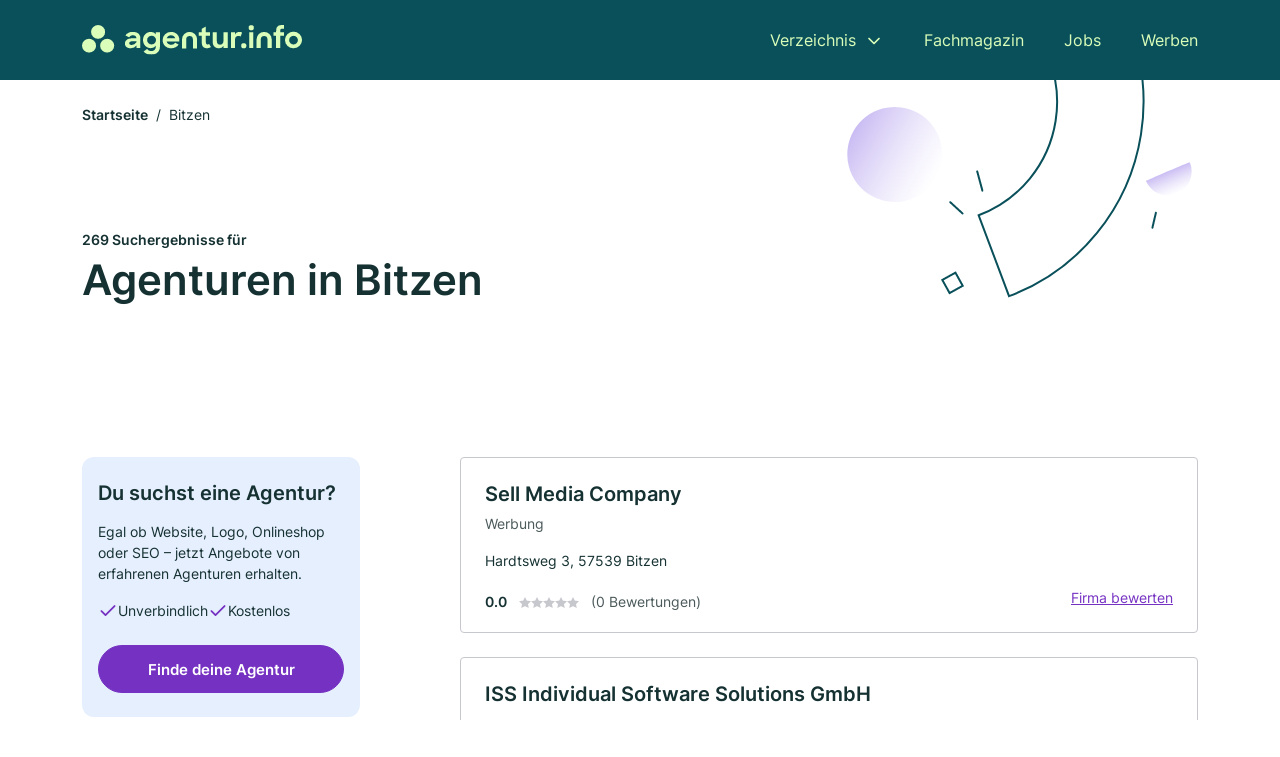

--- FILE ---
content_type: text/html; charset=utf-8
request_url: https://www.agentur.info/bitzen
body_size: 10517
content:
<!DOCTYPE html><html lang="de"><head><meta charset="utf-8"><meta http-equiv="X-UA-Compatible" content="IE=edge,chrome=1"><meta name="viewport" content="width=device-width, initial-scale=1, shrink-to-fit=no"><title>✅ Agenturen in Bitzen ► 269 Top Agenturen</title><meta name="description" content="Jetzt Agentur für dein Anliegen in Bitzen finden. Ein Agenturverzeichnis inkl. echter Bewertungen ★ und Kontaktdaten ☎"><meta name="robots" content="noindex, follow"><link rel="preconnect" href="https://cdn.consentmanager.net"><link rel="preconnect" href="https://cdn.firmenweb.de"><link rel="preconnect" href="https://img.firmenweb.de"><link rel="preconnect" href="https://traffic.firmenweb.de"><link rel="preconnect" href="https://traffic.pages24.io"><meta property="og:type" content="website"><meta property="og:locale" content="de_DE"><meta property="og:title" content="✅ Agenturen in Bitzen ► 269 Top Agenturen"><meta property="og:description" content="Jetzt Agentur für dein Anliegen in Bitzen finden. Ein Agenturverzeichnis inkl. echter Bewertungen ★ und Kontaktdaten ☎"><meta property="og:site_name" content="✅ Agenturen in Bitzen ► 269 Top Agenturen"><meta property="og:url" content=""><meta property="og:image" content=""><meta name="twitter:card" content="summary"><meta name="twitter:site" content="@"><meta name="twitter:title" content="✅ Agenturen in Bitzen ► 269 Top Agenturen"><meta name="twitter:description" content="Jetzt Agentur für dein Anliegen in Bitzen finden. Ein Agenturverzeichnis inkl. echter Bewertungen ★ und Kontaktdaten ☎"><meta name="twitter:image" content=""><link rel="shortcut icon" href="https://cdn.firmenweb.de/assets/agentur.info/favicon.ico" type="image/x-icon"><link rel="stylesheet" type="text/css" href="/css/style-BD3CI2F3.css"></head><body><header class="page-header" role="banner"><div class="container"><nav aria-label="Hauptnavigation"><a class="logo" href="/" aria-label="Zur Startseite von Agentur.info" data-dark="https://cdn.firmenweb.de/assets/agentur.info/logo.svg" data-light="https://cdn.firmenweb.de/assets/agentur.info/logo/secondary.svg"><img src="https://cdn.firmenweb.de/assets/agentur.info/logo.svg" alt="Agentur.info Logo"></a><ul class="navigate" role="menubar"><li class="dropdown" id="directory-dropdown"><button role="menuitem" aria-haspopup="true" aria-expanded="false" aria-controls="directory-menu">Verzeichnis</button><ul id="directory-menu" role="menu"><li role="none"><a href="/staedte" role="menuitem">Alle Städte</a></li><li role="none"><a href="/deutschland" role="menuitem">Alle Firmen</a></li></ul></li><li role="none"><a href="/magazin" role="menuitem">Fachmagazin</a></li><li role="none"><a href="/jobs" role="menuitem">Jobs</a></li><li role="none"><a href="/werben" role="menuitem">Werben</a></li></ul><div class="search-icon" role="button" tabindex="0" aria-label="Suche öffnen"><svg xmlns="http://www.w3.org/2000/svg" width="18" height="18" viewBox="0 0 24 24" fill="none" stroke="currentColor" stroke-width="2" stroke-linecap="round" stroke-linejoin="round" class="feather feather-search"><circle cx="11" cy="11" r="8"></circle><line x1="21" y1="21" x2="16.65" y2="16.65"></line></svg></div><div class="menu-icon" role="button" tabindex="0" aria-expanded="false" aria-label="Menü öffnen"><span></span></div></nav><div class="mobile-nav"></div><div class="search-nav"><button class="btn-close s-close" tabindex="0" type="button" aria-label="Schließen"><svg xmlns="http://www.w3.org/2000/svg" width="35" height="35" viewBox="0 0 24 24" fill="none" stroke="#0a505b" stroke-width="2" stroke-linecap="round" stroke-linejoin="round" class="feather feather-x"><line x1="18" y1="6" x2="6" y2="18"></line><line x1="6" y1="6" x2="18" y2="18"></line></svg></button><form class="form-search"><div class="select-icon"><svg xmlns="http://www.w3.org/2000/svg" width="16" height="16" viewBox="0 0 24 24" fill="none" stroke="currentColor" stroke-width="2" stroke-linecap="round" stroke-linejoin="round" class="feather feather-search" aria-hidden="true" focusable="false"><circle cx="11" cy="11" r="8"></circle><line x1="21" y1="21" x2="16.65" y2="16.65"></line></svg><label class="visually-hidden" for="keyword-select-layout">Keyword auswählen</label><select class="autocomplete-keywords" id="keyword-select-layout"><option value="werbung">Werbung</option><option value="public-relations">Public Relations</option><option value="kommunikation">Kommunikation</option><option value="design">Design</option><option value="softwareentwicklung">Softwareentwicklung</option><option value="webdesign">Webdesign</option><option value="marktforschung">Marktforschung</option><option value="internet">Internet</option><option value="promotion">Promotion</option><option value="vertrieb">Vertrieb</option><option value="personal">Personal</option><option value="online-marketing">Online-Marketing</option><option value="mode">Mode</option><option value="dialogmarketing">Dialogmarketing</option><option value="suchmaschinenoptimierung">Suchmaschinenoptimierung</option><option value="werbeagentur">Werbeagentur</option><option value="film">Film</option><option value="events">Events</option><option value="grafikdesign">Grafikdesign</option><option value="marketing">Marketing</option></select></div><div class="input-icon"><svg xmlns="http://www.w3.org/2000/svg" width="16" height="16" viewBox="0 0 24 24" fill="none" stroke="currentColor" stroke-width="2" stroke-linecap="round" stroke-linejoin="round" class="feather feather-map-pin" aria-hidden="true" focusable="false"><path d="M21 10c0 7-9 13-9 13s-9-6-9-13a9 9 0 0 1 18 0z"></path><circle cx="12" cy="10" r="3"></circle></svg><label class="visually-hidden" for="location-input-layout">Suche nach Ort</label><input class="autocomplete-locations" id="location-input-layout" type="search" autocorrect="off" autocomplete="off" autocapitalize="off"></div><button type="submit">Suchen</button></form></div></div></header><div class="spacer"></div><main><div class="page-search"><script type="application/ld+json">{"@context":"https://schema.org","@type":"CollectionPage","mainEntity":{"@type":"ItemList","name":"✅ Agenturen in Bitzen ► 269 Top Agenturen","itemListElement":[{"@type":"ListItem","position":1,"url":"https://www.agentur.info/bitzen/sell-media-company-6571291.html","item":{"@context":"https://schema.org","@type":"LocalBusiness","name":"Sell Media Company","url":"https://www.agentur.info/bitzen/sell-media-company-6571291.html","address":{"@type":"PostalAddress","streetAddress":"Hardtsweg 3","addressLocality":"Bitzen","postalCode":"57539","addressCountry":"Deutschland"},"geo":{"@type":"GeoCoordinates","latitude":50.7855334,"longitude":7.6933478},"potentialAction":{"@type":"ReviewAction","target":{"@type":"EntryPoint","urlTemplate":"https://www.agentur.info/bitzen/sell-media-company-6571291.html#bewertung"}},"sameAs":[],"telephone":"+492682966722","faxNumber":"+492682965993","openingHoursSpecification":[],"hasOfferCatalog":{"@type":"OfferCatalog","name":"Sell Media Company","itemListElement":[{"@type":"Offer","itemOffered":{"@type":"Service","name":"Werbung","identifier":"werbung"}}]}}},{"@type":"ListItem","position":2,"url":"https://www.agentur.info/fuerthen/iss-individual-software-solutions-gmbh-1391878.html","item":{"@context":"https://schema.org","@type":"LocalBusiness","name":"ISS Individual Software Solutions GmbH","url":"https://www.agentur.info/fuerthen/iss-individual-software-solutions-gmbh-1391878.html","address":{"@type":"PostalAddress","streetAddress":"Weidenstr. 3","addressLocality":"Fürthen","postalCode":"57539","addressCountry":"Deutschland"},"geo":{"@type":"GeoCoordinates","latitude":50.7754613,"longitude":7.6662449},"potentialAction":{"@type":"ReviewAction","target":{"@type":"EntryPoint","urlTemplate":"https://www.agentur.info/fuerthen/iss-individual-software-solutions-gmbh-1391878.html#bewertung"}},"sameAs":[],"telephone":"+492682966192","faxNumber":"+492682966193","openingHoursSpecification":[]}},{"@type":"ListItem","position":3,"url":"https://www.agentur.info/wissen/joachim-schmidt-josch-werbung-565676.html","item":{"@context":"https://schema.org","@type":"LocalBusiness","name":"JO.SCH Werbung","url":"https://www.agentur.info/wissen/joachim-schmidt-josch-werbung-565676.html","address":{"@type":"PostalAddress","streetAddress":"Koblenzer Str. 64","addressLocality":"Wissen","postalCode":"57537","addressCountry":"Deutschland"},"geo":{"@type":"GeoCoordinates","latitude":50.7748576,"longitude":7.7151852},"potentialAction":{"@type":"ReviewAction","target":{"@type":"EntryPoint","urlTemplate":"https://www.agentur.info/wissen/joachim-schmidt-josch-werbung-565676.html#bewertung"}},"sameAs":[],"telephone":"+492742968444","faxNumber":"+492742968445","openingHoursSpecification":[],"hasOfferCatalog":{"@type":"OfferCatalog","name":"JO.SCH Werbung","itemListElement":[{"@type":"Offer","itemOffered":{"@type":"Service","name":"Werbung","identifier":"werbung"}}]}}},{"@type":"ListItem","position":4,"url":"https://www.agentur.info/birken-honigsessen/andrea-weber-6338407.html","item":{"@context":"https://schema.org","@type":"LocalBusiness","name":"Andrea Weber","url":"https://www.agentur.info/birken-honigsessen/andrea-weber-6338407.html","address":{"@type":"PostalAddress","streetAddress":"Im Tiergarten 2","addressLocality":"Birken-Honigsessen","postalCode":"57587","addressCountry":"Deutschland"},"geo":{"@type":"GeoCoordinates","latitude":50.8096378,"longitude":7.7370759},"potentialAction":{"@type":"ReviewAction","target":{"@type":"EntryPoint","urlTemplate":"https://www.agentur.info/birken-honigsessen/andrea-weber-6338407.html#bewertung"}},"sameAs":[],"openingHoursSpecification":[],"hasOfferCatalog":{"@type":"OfferCatalog","name":"Andrea Weber","itemListElement":[{"@type":"Offer","itemOffered":{"@type":"Service","name":"Werbung","identifier":"werbung"}}]}}},{"@type":"ListItem","position":5,"url":"https://www.agentur.info/windeck/becker-ferger-gmbh-986825.html","item":{"@context":"https://schema.org","@type":"LocalBusiness","name":"Becker & Ferger GmbH","url":"https://www.agentur.info/windeck/becker-ferger-gmbh-986825.html","address":{"@type":"PostalAddress","streetAddress":"Krokusweg 12","addressLocality":"Windeck","postalCode":"51570","addressCountry":"Deutschland"},"geo":{"@type":"GeoCoordinates","latitude":50.783475,"longitude":7.6289033},"potentialAction":{"@type":"ReviewAction","target":{"@type":"EntryPoint","urlTemplate":"https://www.agentur.info/windeck/becker-ferger-gmbh-986825.html#bewertung"}},"sameAs":[],"telephone":"02292/680154","faxNumber":"02292/680154","openingHoursSpecification":[],"hasOfferCatalog":{"@type":"OfferCatalog","name":"Becker & Ferger GmbH","itemListElement":[{"@type":"Offer","itemOffered":{"@type":"Service","name":"Werbung","identifier":"werbung"}}]}}},{"@type":"ListItem","position":6,"url":"https://www.agentur.info/windeck/two-b-werbeagentur-gmbh-1923702.html","item":{"@context":"https://schema.org","@type":"LocalBusiness","name":"two B Werbeagentur GmbH","url":"https://www.agentur.info/windeck/two-b-werbeagentur-gmbh-1923702.html","address":{"@type":"PostalAddress","streetAddress":"Burg Windeck-Str. 11","addressLocality":"Windeck","postalCode":"51570","addressCountry":"Deutschland"},"geo":{"@type":"GeoCoordinates","latitude":50.8122646,"longitude":7.591575},"potentialAction":{"@type":"ReviewAction","target":{"@type":"EntryPoint","urlTemplate":"https://www.agentur.info/windeck/two-b-werbeagentur-gmbh-1923702.html#bewertung"}},"sameAs":[],"telephone":"+492292931244","faxNumber":"+492292931276","openingHoursSpecification":[],"hasOfferCatalog":{"@type":"OfferCatalog","name":"two B Werbeagentur GmbH","itemListElement":[{"@type":"Offer","itemOffered":{"@type":"Service","name":"Werbung","identifier":"werbung"}}]}}},{"@type":"ListItem","position":7,"url":"https://www.agentur.info/morsbach/sp-newmedia-gmbh-1835660.html","item":{"@context":"https://schema.org","@type":"LocalBusiness","name":"sp-newmedia GmbH","url":"https://www.agentur.info/morsbach/sp-newmedia-gmbh-1835660.html","address":{"@type":"PostalAddress","streetAddress":"Niederdorf 5","addressLocality":"Morsbach","postalCode":"51597","addressCountry":"Deutschland"},"geo":{"@type":"GeoCoordinates","latitude":50.8584547,"longitude":7.7090556},"potentialAction":{"@type":"ReviewAction","target":{"@type":"EntryPoint","urlTemplate":"https://www.agentur.info/morsbach/sp-newmedia-gmbh-1835660.html#bewertung"}},"sameAs":[],"telephone":"02294/909297","faxNumber":"02294/24388","openingHoursSpecification":[]}},{"@type":"ListItem","position":8,"url":"https://www.agentur.info/katzwinkel-sieg/g-w-competenz-beratungsgesmbh-1284127.html","item":{"@context":"https://schema.org","@type":"LocalBusiness","name":"G. & W. Competenz Beratungsges.mbH","url":"https://www.agentur.info/katzwinkel-sieg/g-w-competenz-beratungsgesmbh-1284127.html","address":{"@type":"PostalAddress","streetAddress":"Sonnenweg 7","addressLocality":"Katzwinkel (Sieg)","postalCode":"57581","addressCountry":"Deutschland"},"geo":{"@type":"GeoCoordinates","latitude":50.8183848,"longitude":7.7992958},"potentialAction":{"@type":"ReviewAction","target":{"@type":"EntryPoint","urlTemplate":"https://www.agentur.info/katzwinkel-sieg/g-w-competenz-beratungsgesmbh-1284127.html#bewertung"}},"sameAs":[],"telephone":"02742/969790","faxNumber":"02742/969792","openingHoursSpecification":[],"hasOfferCatalog":{"@type":"OfferCatalog","name":"G. & W. Competenz Beratungsges.mbH","itemListElement":[{"@type":"Offer","itemOffered":{"@type":"Service","name":"Public Relations","identifier":"public-relations"}}]}}},{"@type":"ListItem","position":9,"url":"https://www.agentur.info/windeck/richard-schaefer-5197638.html","item":{"@context":"https://schema.org","@type":"LocalBusiness","name":"Richard Schäfer","url":"https://www.agentur.info/windeck/richard-schaefer-5197638.html","address":{"@type":"PostalAddress","streetAddress":"Röhrigshof 8","addressLocality":"Windeck, Sieg","postalCode":"51570","addressCountry":"Deutschland"},"geo":{"@type":"GeoCoordinates","latitude":50.763226,"longitude":7.583208},"potentialAction":{"@type":"ReviewAction","target":{"@type":"EntryPoint","urlTemplate":"https://www.agentur.info/windeck/richard-schaefer-5197638.html#bewertung"}},"sameAs":[],"telephone":"02292/951014","faxNumber":"02292/951015","openingHoursSpecification":[]}},{"@type":"ListItem","position":10,"url":"https://www.agentur.info/morsbach/karin-hess-6298339.html","item":{"@context":"https://schema.org","@type":"LocalBusiness","name":"Karin Hess","url":"https://www.agentur.info/morsbach/karin-hess-6298339.html","address":{"@type":"PostalAddress","streetAddress":"Bahnhofstr. 8","addressLocality":"Mörsbach","postalCode":"51597","addressCountry":"Deutschland"},"geo":{"@type":"GeoCoordinates","latitude":50.86425682635,"longitude":7.7268773645733},"potentialAction":{"@type":"ReviewAction","target":{"@type":"EntryPoint","urlTemplate":"https://www.agentur.info/morsbach/karin-hess-6298339.html#bewertung"}},"sameAs":[],"telephone":"+492294991018","openingHoursSpecification":[],"hasOfferCatalog":{"@type":"OfferCatalog","name":"Karin Hess","itemListElement":[{"@type":"Offer","itemOffered":{"@type":"Service","name":"Werbung","identifier":"werbung"}}]}}},{"@type":"ListItem","position":11,"url":"https://www.agentur.info/heupelzen/wika-marketing-gmbh-1997578.html","item":{"@context":"https://schema.org","@type":"LocalBusiness","name":"Wika-Marketing GmbH","url":"https://www.agentur.info/heupelzen/wika-marketing-gmbh-1997578.html","address":{"@type":"PostalAddress","streetAddress":"Birkenweg 5","addressLocality":"Heupelzen","postalCode":"57612","addressCountry":"Deutschland"},"geo":{"@type":"GeoCoordinates","latitude":50.7274702,"longitude":7.6265548},"potentialAction":{"@type":"ReviewAction","target":{"@type":"EntryPoint","urlTemplate":"https://www.agentur.info/heupelzen/wika-marketing-gmbh-1997578.html#bewertung"}},"sameAs":[],"telephone":"02681/5640","faxNumber":"02681/5345","openingHoursSpecification":[],"hasOfferCatalog":{"@type":"OfferCatalog","name":"Wika-Marketing GmbH","itemListElement":[{"@type":"Offer","itemOffered":{"@type":"Service","name":"Public Relations","identifier":"public-relations"}}]}}},{"@type":"ListItem","position":12,"url":"https://www.agentur.info/morsbach/siegfried-fischer-5500260.html","item":{"@context":"https://schema.org","@type":"LocalBusiness","name":"Siegfried Fischer","url":"https://www.agentur.info/morsbach/siegfried-fischer-5500260.html","address":{"@type":"PostalAddress","streetAddress":"Feldweg 6","addressLocality":"Morsbach, Sieg","postalCode":"51597","addressCountry":"Deutschland"},"geo":{"@type":"GeoCoordinates","latitude":50.869514034871,"longitude":7.7180518298026},"potentialAction":{"@type":"ReviewAction","target":{"@type":"EntryPoint","urlTemplate":"https://www.agentur.info/morsbach/siegfried-fischer-5500260.html#bewertung"}},"sameAs":[],"telephone":"02294/8465","openingHoursSpecification":[],"hasOfferCatalog":{"@type":"OfferCatalog","name":"Siegfried Fischer","itemListElement":[{"@type":"Offer","itemOffered":{"@type":"Service","name":"Design","identifier":"design"}}]}}},{"@type":"ListItem","position":13,"url":"https://www.agentur.info/windeck/rotaris-marketing-gmbh-1753906.html","item":{"@context":"https://schema.org","@type":"LocalBusiness","name":"Rotaris Marketing GmbH","url":"https://www.agentur.info/windeck/rotaris-marketing-gmbh-1753906.html","address":{"@type":"PostalAddress","streetAddress":"Dreifelder Kirchweg 11","addressLocality":"Windeck","postalCode":"51570","addressCountry":"Deutschland"},"geo":{"@type":"GeoCoordinates","latitude":50.80134,"longitude":7.563305},"potentialAction":{"@type":"ReviewAction","target":{"@type":"EntryPoint","urlTemplate":"https://www.agentur.info/windeck/rotaris-marketing-gmbh-1753906.html#bewertung"}},"sameAs":[],"telephone":"+49229240183","faxNumber":"+4922922418","openingHoursSpecification":[],"hasOfferCatalog":{"@type":"OfferCatalog","name":"Rotaris Marketing GmbH","itemListElement":[{"@type":"Offer","itemOffered":{"@type":"Service","name":"Werbung","identifier":"werbung"}}]}}},{"@type":"ListItem","position":14,"url":"https://www.agentur.info/mammelzen/hantarex-deutschland-vertriebsgesellschaft-mbh-566746.html","item":{"@context":"https://schema.org","@type":"LocalBusiness","name":"HANTAREX Deutschland, Vertriebsgesellschaft mbH","url":"https://www.agentur.info/mammelzen/hantarex-deutschland-vertriebsgesellschaft-mbh-566746.html","address":{"@type":"PostalAddress","streetAddress":"Siegener Str. 32","addressLocality":"Mammelzen","postalCode":"57636","addressCountry":"Deutschland"},"geo":{"@type":"GeoCoordinates","latitude":50.7080821,"longitude":7.6722063},"potentialAction":{"@type":"ReviewAction","target":{"@type":"EntryPoint","urlTemplate":"https://www.agentur.info/mammelzen/hantarex-deutschland-vertriebsgesellschaft-mbh-566746.html#bewertung"}},"sameAs":[],"telephone":"02681/95200","faxNumber":"02681/952020","openingHoursSpecification":[]}},{"@type":"ListItem","position":15,"url":"https://www.agentur.info/waldbroel/vbb-thissen-verleger-buch-broschuere-limited-514899.html","item":{"@context":"https://schema.org","@type":"LocalBusiness","name":"VBB THISSEN Verleger Buch Broschüre UG","url":"https://www.agentur.info/waldbroel/vbb-thissen-verleger-buch-broschuere-limited-514899.html","address":{"@type":"PostalAddress","streetAddress":"Am Waldessaum 2","addressLocality":"Waldbröl","postalCode":"51545","addressCountry":"Deutschland"},"geo":{"@type":"GeoCoordinates","latitude":50.8679519,"longitude":7.6068517},"potentialAction":{"@type":"ReviewAction","target":{"@type":"EntryPoint","urlTemplate":"https://www.agentur.info/waldbroel/vbb-thissen-verleger-buch-broschuere-limited-514899.html#bewertung"}},"sameAs":[],"telephone":"02291/80970","faxNumber":"02291/809709","openingHoursSpecification":[]}},{"@type":"ListItem","position":16,"url":"https://www.agentur.info/waldbroel/xyqom-gmbh-514806.html","item":{"@context":"https://schema.org","@type":"LocalBusiness","name":"XYQOM GmbH","url":"https://www.agentur.info/waldbroel/xyqom-gmbh-514806.html","address":{"@type":"PostalAddress","streetAddress":"Baumen 102","addressLocality":"Waldbröl","postalCode":"51545","addressCountry":"Deutschland"},"geo":{"@type":"GeoCoordinates","latitude":50.875113,"longitude":7.6140505},"potentialAction":{"@type":"ReviewAction","target":{"@type":"EntryPoint","urlTemplate":"https://www.agentur.info/waldbroel/xyqom-gmbh-514806.html#bewertung"}},"sameAs":[],"telephone":"+492291910580","faxNumber":"+4922919105888","openingHoursSpecification":[],"hasOfferCatalog":{"@type":"OfferCatalog","name":"XYQOM GmbH","itemListElement":[{"@type":"Offer","itemOffered":{"@type":"Service","name":"Werbung","identifier":"werbung"}}]}}},{"@type":"ListItem","position":17,"url":"https://www.agentur.info/waldbroel/tarif-optimierer-11107647.html","item":{"@context":"https://schema.org","@type":"LocalBusiness","name":"Tarif-Optimierer","url":"https://www.agentur.info/waldbroel/tarif-optimierer-11107647.html","address":{"@type":"PostalAddress","streetAddress":"Friedrich-Hebbel-Weg 1","addressLocality":"Waldbröl","postalCode":"51545","addressCountry":"Deutschland"},"geo":{"@type":"GeoCoordinates","latitude":50.8825125,"longitude":7.6369073},"potentialAction":{"@type":"ReviewAction","target":{"@type":"EntryPoint","urlTemplate":"https://www.agentur.info/waldbroel/tarif-optimierer-11107647.html#bewertung"}},"sameAs":[],"openingHoursSpecification":[]}},{"@type":"ListItem","position":18,"url":"https://www.agentur.info/windeck/smart-things-internetkommunikation-gmbh-1826980.html","item":{"@context":"https://schema.org","@type":"LocalBusiness","name":"Smart Things Internetkommunikation GmbH","url":"https://www.agentur.info/windeck/smart-things-internetkommunikation-gmbh-1826980.html","address":{"@type":"PostalAddress","streetAddress":"Rochusstr. 41","addressLocality":"Windeck","postalCode":"51570","addressCountry":"Deutschland"},"geo":{"@type":"GeoCoordinates","latitude":50.811215,"longitude":7.542191},"potentialAction":{"@type":"ReviewAction","target":{"@type":"EntryPoint","urlTemplate":"https://www.agentur.info/windeck/smart-things-internetkommunikation-gmbh-1826980.html#bewertung"}},"sameAs":[],"telephone":"+492292929216","openingHoursSpecification":[],"hasOfferCatalog":{"@type":"OfferCatalog","name":"Smart Things Internetkommunikation GmbH","itemListElement":[{"@type":"Offer","itemOffered":{"@type":"Service","name":"Werbung","identifier":"werbung"}}]}}},{"@type":"ListItem","position":19,"url":"https://www.agentur.info/waldbroel/marketingservice-rathgeber-gmbh-514856.html","item":{"@context":"https://schema.org","@type":"LocalBusiness","name":"Marketingservice Rathgeber GmbH","url":"https://www.agentur.info/waldbroel/marketingservice-rathgeber-gmbh-514856.html","address":{"@type":"PostalAddress","streetAddress":"Vennstr. 2 a","addressLocality":"Waldbröl","postalCode":"51545","addressCountry":"Deutschland"},"geo":{"@type":"GeoCoordinates","latitude":50.8769699,"longitude":7.6157925},"potentialAction":{"@type":"ReviewAction","target":{"@type":"EntryPoint","urlTemplate":"https://www.agentur.info/waldbroel/marketingservice-rathgeber-gmbh-514856.html#bewertung"}},"sameAs":[],"telephone":"+49229192390","faxNumber":"+492291923999","openingHoursSpecification":[],"hasOfferCatalog":{"@type":"OfferCatalog","name":"Marketingservice Rathgeber GmbH","itemListElement":[{"@type":"Offer","itemOffered":{"@type":"Service","name":"Public Relations","identifier":"public-relations"}},{"@type":"Offer","itemOffered":{"@type":"Service","name":"Werbung","identifier":"werbung"}}]}}},{"@type":"ListItem","position":20,"url":"https://www.agentur.info/scheuerfeld/copas-deutschland-gmbh-co-kg-1079003.html","item":{"@context":"https://schema.org","@type":"LocalBusiness","name":"Copas Deutschland GmbH","url":"https://www.agentur.info/scheuerfeld/copas-deutschland-gmbh-co-kg-1079003.html","address":{"@type":"PostalAddress","streetAddress":"Körnerstr. 5","addressLocality":"Betzdorf","postalCode":"57518","addressCountry":"Deutschland"},"geo":{"@type":"GeoCoordinates","latitude":50.7862161,"longitude":7.8401266},"potentialAction":{"@type":"ReviewAction","target":{"@type":"EntryPoint","urlTemplate":"https://www.agentur.info/scheuerfeld/copas-deutschland-gmbh-co-kg-1079003.html#bewertung"}},"sameAs":[],"telephone":"+4927419358816","faxNumber":"+4927419358817","openingHoursSpecification":[]}}]}}</script><header><div class="container"><div class="decorative-svg" aria-hidden="true"><svg xmlns="http://www.w3.org/2000/svg" width="348" height="220"><defs><linearGradient id="b" x1=".5" x2=".5" y2="1" gradientUnits="objectBoundingBox"><stop offset="0" stop-color="#cabcf3"/><stop offset="1" stop-color="#fff" stop-opacity=".604"/></linearGradient><clipPath id="a"><path data-name="Rectangle 3310" transform="translate(798 80)" fill="none" stroke="#707070" d="M0 0h348v220H0z"/></clipPath></defs><g data-name="Mask Group 14359" transform="translate(-798 -80)" clip-path="url(#a)"><g data-name="Group 22423" transform="rotate(165.02 874.682 272.94)"><path data-name="Path 15020" d="M47.622 16.8a23.657 23.657 0 0 1-23.811 23.807C9.759 40.411 0 29.872 0 16.8c1.19-.106 47.473-.431 47.622 0Z" transform="rotate(172 307.555 182.771)" fill="url(#b)"/><path data-name="Line 817" fill="none" stroke="#0a505b" stroke-linecap="round" stroke-linejoin="round" stroke-width="2" d="m795.764 356.904-.053-19.918"/><path data-name="Line 818" fill="none" stroke="#0a505b" stroke-linecap="round" stroke-linejoin="round" stroke-width="2" d="m829.784 334.186-8.987-14.086"/><path data-name="Line 822" fill="none" stroke="#0a505b" stroke-linecap="round" stroke-linejoin="round" stroke-width="2" d="m633.804 270.827 7.276-13.579"/><path data-name="Path 15022" d="M628.065 350.2a207.307 207.307 0 0 0 22.517 207.394l69.559-51.25a121 121 0 0 1 85.573-192.2l-8.458-85.986A207.307 207.307 0 0 0 628.066 350.2" fill="none" stroke="#0a505b" stroke-width="2"/><g data-name="Rectangle 2717" fill="none" stroke="#0a505b" stroke-width="2"><path stroke="none" d="m858.727 261.827-16.495 4.113-4.113-16.495 16.495-4.113z"/><path d="m857.515 261.099-14.555 3.628-3.628-14.554 14.554-3.629z"/></g><circle data-name="Ellipse 374" cx="47.498" cy="47.498" r="47.498" transform="rotate(135 387.366 391.581)" fill="url(#b)"/></g></g></svg>
</div><nav aria-label="Brotkrumen"><ol class="breadcrumb"><li class="breadcrumb-item"><a href="https://www.agentur.info">Startseite</a></li><li class="breadcrumb-item active" aria-current="page">Bitzen</li></ol></nav><script type="application/ld+json">{
    "@context": "https://schema.org",
    "@type": "BreadcrumbList",
    "itemListElement": [{"@type":"ListItem","position":1,"name":"Startseite","item":"https://www.agentur.info"},{"@type":"ListItem","position":2,"name":"Bitzen","item":"https://www.agentur.info/bitzen"}]
}</script><h1><small>269 Suchergebnisse für </small><br>Agenturen in Bitzen</h1><div class="callout-sm-mobile"><div class="block-callout-sm"><h2 class="title">Du suchst eine Agentur?</h2><p class="txt">Egal ob Website, Logo, Onlineshop oder SEO – jetzt Angebote von erfahrenen Agenturen erhalten.</p><ul class="facts"><li><svg xmlns="http://www.w3.org/2000/svg" width="24" height="24" viewBox="0 0 24 24" fill="none" stroke="currentColor" stroke-width="2" stroke-linecap="round" stroke-linejoin="round" class="feather feather-check" aria-hidden="true" focusable="false"><polyline points="20 6 9 17 4 12"></polyline></svg><span>Unverbindlich</span></li><li><svg xmlns="http://www.w3.org/2000/svg" width="24" height="24" viewBox="0 0 24 24" fill="none" stroke="currentColor" stroke-width="2" stroke-linecap="round" stroke-linejoin="round" class="feather feather-check" aria-hidden="true" focusable="false"><polyline points="20 6 9 17 4 12"></polyline></svg><span>Kostenlos</span></li></ul><button class="btn btn-primary" type="button" data-klickstrecke="https://klickstrecke.digitaleseiten.de/agentur?partner=firmenweb&amp;source=https%3A%2F%2Fwww.agentur.info%2Fbitzen" aria-label="Jetzt anfragen">Finde deine Agentur</button></div></div></div></header><div class="filter-spec-mobile"></div><div class="container"><div class="search-results"><aside class="filters" role="complementary" aria-label="Filteroptionen"><div class="block-callout-sm"><h2 class="title">Du suchst eine Agentur?</h2><p class="txt">Egal ob Website, Logo, Onlineshop oder SEO – jetzt Angebote von erfahrenen Agenturen erhalten.</p><ul class="facts"><li><svg xmlns="http://www.w3.org/2000/svg" width="24" height="24" viewBox="0 0 24 24" fill="none" stroke="currentColor" stroke-width="2" stroke-linecap="round" stroke-linejoin="round" class="feather feather-check" aria-hidden="true" focusable="false"><polyline points="20 6 9 17 4 12"></polyline></svg><span>Unverbindlich</span></li><li><svg xmlns="http://www.w3.org/2000/svg" width="24" height="24" viewBox="0 0 24 24" fill="none" stroke="currentColor" stroke-width="2" stroke-linecap="round" stroke-linejoin="round" class="feather feather-check" aria-hidden="true" focusable="false"><polyline points="20 6 9 17 4 12"></polyline></svg><span>Kostenlos</span></li></ul><button class="btn btn-primary" type="button" data-klickstrecke="https://klickstrecke.digitaleseiten.de/agentur?partner=firmenweb&amp;source=https%3A%2F%2Fwww.agentur.info%2Fbitzen" aria-label="Jetzt anfragen">Finde deine Agentur</button></div><div class="filter"><h2 class="h4 title">Suchen</h2><form class="form-search"><div class="input-icon"><svg xmlns="http://www.w3.org/2000/svg" width="16" height="16" viewBox="0 0 24 24" fill="none" stroke="currentColor" stroke-width="2" stroke-linecap="round" stroke-linejoin="round" class="feather feather-map-pin" aria-hidden="true" focusable="false"><path d="M21 10c0 7-9 13-9 13s-9-6-9-13a9 9 0 0 1 18 0z"></path><circle cx="12" cy="10" r="3"></circle></svg><label class="visually-hidden" for="location-input">Suche nach Ort</label><input class="autocomplete-locations" id="location-input" type="search" name="city" autocorrect="off" autocomplete="off" autocapitalize="off"></div><button class="btn btn-primary" type="submit">Suchen</button></form></div><div class="filter"><button class="expand" type="button" aria-controls="keywords-filters-panel" aria-expanded="true">Spezialisierung</button><div class="filter-spec" id="keywords-filters-panel"><ul><li><a href="/werbung-in-bitzen">Werbung (77)</a></li><li><a href="/public-relations-in-bitzen">Public Relations (33)</a></li><li><a href="/design-in-bitzen">Design (8)</a></li><li><a href="/marktforschung-in-bitzen">Marktforschung (7)</a></li><li><a href="/kommunikation-in-bitzen">Kommunikation (5)</a></li><li><a href="/webdesign-in-bitzen">Webdesign (4)</a></li><li><a href="/softwareentwicklung-in-bitzen">Softwareentwicklung (3)</a></li><li><a href="/internet-in-bitzen">Internet (3)</a></li><li><a href="/vertrieb-in-bitzen">Vertrieb (3)</a></li><li><a href="/promotion-in-bitzen">Promotion (2)</a></li><li><a href="/online-marketing-in-bitzen">Online-Marketing (1)</a></li><li><a href="/suchmaschinenoptimierung-in-bitzen">Suchmaschinenoptimierung (1)</a></li><li><a href="/coach-in-bitzen">Coach (1)</a></li><li><a href="/marketing-in-bitzen">Marketing (1)</a></li></ul></div></div><div class="filter"><button class="expand" type="button" aria-controls="location-filters-panel" aria-expanded="true">In der Nähe</button><div class="filter-city" id="location-filters-panel"><ul><li><a href="/siegen">Siegen (48)</a></li><li><a href="/wiehl">Wiehl (17)</a></li><li><a href="/freudenberg">Freudenberg (Siegerland) (14)</a></li><li><a href="/eitorf">Eitorf (13)</a></li><li><a href="/nuembrecht">Nümbrecht (12)</a></li><li><a href="/gummersbach">Gummersbach (8)</a></li><li><a href="/neunkirchen-seelscheid">Neunkirchen-Seelscheid (7)</a></li><li><a href="/hachenburg">Hachenburg (7)</a></li><li><a href="/much">Much (7)</a></li><li><a href="/windeck">Windeck (5)</a></li></ul></div></div></aside><section class="results" aria-label="Suchergebnisse"><div class="profiles"><article class="profile" tabindex="0" onclick="location.href='/bitzen/sell-media-company-6571291.html'" onkeydown="if(event.key === 'Enter' || event.key === ' ') {location.href='/bitzen/sell-media-company-6571291.html'}" role="link"><h2 class="name">Sell Media Company</h2><p class="services">Werbung</p><address class="address">Hardtsweg 3,  57539 Bitzen</address><div class="rating"><strong class="avg">0.0</strong><div class="ratingstars"><span aria-hidden="true"><svg xmlns="http://www.w3.org/2000/svg" width="12" height="11.412" viewBox="0 0 12 11.412"><path id="star" d="M8,2,9.854,5.756,14,6.362,11,9.284l.708,4.128L8,11.462l-3.708,1.95L5,9.284,2,6.362l4.146-.606Z" transform="translate(-2 -2)" fill="#c7c7ce"/></svg></span><span aria-hidden="true"><svg xmlns="http://www.w3.org/2000/svg" width="12" height="11.412" viewBox="0 0 12 11.412"><path id="star" d="M8,2,9.854,5.756,14,6.362,11,9.284l.708,4.128L8,11.462l-3.708,1.95L5,9.284,2,6.362l4.146-.606Z" transform="translate(-2 -2)" fill="#c7c7ce"/></svg></span><span aria-hidden="true"><svg xmlns="http://www.w3.org/2000/svg" width="12" height="11.412" viewBox="0 0 12 11.412"><path id="star" d="M8,2,9.854,5.756,14,6.362,11,9.284l.708,4.128L8,11.462l-3.708,1.95L5,9.284,2,6.362l4.146-.606Z" transform="translate(-2 -2)" fill="#c7c7ce"/></svg></span><span aria-hidden="true"><svg xmlns="http://www.w3.org/2000/svg" width="12" height="11.412" viewBox="0 0 12 11.412"><path id="star" d="M8,2,9.854,5.756,14,6.362,11,9.284l.708,4.128L8,11.462l-3.708,1.95L5,9.284,2,6.362l4.146-.606Z" transform="translate(-2 -2)" fill="#c7c7ce"/></svg></span><span aria-hidden="true"><svg xmlns="http://www.w3.org/2000/svg" width="12" height="11.412" viewBox="0 0 12 11.412"><path id="star" d="M8,2,9.854,5.756,14,6.362,11,9.284l.708,4.128L8,11.462l-3.708,1.95L5,9.284,2,6.362l4.146-.606Z" transform="translate(-2 -2)" fill="#c7c7ce"/></svg></span></div><small class="num">(0 Bewertungen)</small><a class="cta" href="/bitzen/sell-media-company-6571291.html#bewertung">Firma bewerten</a></div></article><article class="profile" tabindex="0" onclick="location.href='/fuerthen/iss-individual-software-solutions-gmbh-1391878.html'" onkeydown="if(event.key === 'Enter' || event.key === ' ') {location.href='/fuerthen/iss-individual-software-solutions-gmbh-1391878.html'}" role="link"><h2 class="name">ISS Individual Software Solutions GmbH</h2><p class="services"></p><address class="address">Weidenstr. 3,  57539 Fürthen</address><div class="rating"><strong class="avg">0.0</strong><div class="ratingstars"><span aria-hidden="true"><svg xmlns="http://www.w3.org/2000/svg" width="12" height="11.412" viewBox="0 0 12 11.412"><path id="star" d="M8,2,9.854,5.756,14,6.362,11,9.284l.708,4.128L8,11.462l-3.708,1.95L5,9.284,2,6.362l4.146-.606Z" transform="translate(-2 -2)" fill="#c7c7ce"/></svg></span><span aria-hidden="true"><svg xmlns="http://www.w3.org/2000/svg" width="12" height="11.412" viewBox="0 0 12 11.412"><path id="star" d="M8,2,9.854,5.756,14,6.362,11,9.284l.708,4.128L8,11.462l-3.708,1.95L5,9.284,2,6.362l4.146-.606Z" transform="translate(-2 -2)" fill="#c7c7ce"/></svg></span><span aria-hidden="true"><svg xmlns="http://www.w3.org/2000/svg" width="12" height="11.412" viewBox="0 0 12 11.412"><path id="star" d="M8,2,9.854,5.756,14,6.362,11,9.284l.708,4.128L8,11.462l-3.708,1.95L5,9.284,2,6.362l4.146-.606Z" transform="translate(-2 -2)" fill="#c7c7ce"/></svg></span><span aria-hidden="true"><svg xmlns="http://www.w3.org/2000/svg" width="12" height="11.412" viewBox="0 0 12 11.412"><path id="star" d="M8,2,9.854,5.756,14,6.362,11,9.284l.708,4.128L8,11.462l-3.708,1.95L5,9.284,2,6.362l4.146-.606Z" transform="translate(-2 -2)" fill="#c7c7ce"/></svg></span><span aria-hidden="true"><svg xmlns="http://www.w3.org/2000/svg" width="12" height="11.412" viewBox="0 0 12 11.412"><path id="star" d="M8,2,9.854,5.756,14,6.362,11,9.284l.708,4.128L8,11.462l-3.708,1.95L5,9.284,2,6.362l4.146-.606Z" transform="translate(-2 -2)" fill="#c7c7ce"/></svg></span></div><small class="num">(0 Bewertungen)</small><a class="cta" href="/fuerthen/iss-individual-software-solutions-gmbh-1391878.html#bewertung">Firma bewerten</a></div></article><article class="profile" tabindex="0" onclick="location.href='/wissen/joachim-schmidt-josch-werbung-565676.html'" onkeydown="if(event.key === 'Enter' || event.key === ' ') {location.href='/wissen/joachim-schmidt-josch-werbung-565676.html'}" role="link"><h2 class="name">JO.SCH Werbung</h2><p class="services">Werbung</p><address class="address">Koblenzer Str. 64,  57537 Wissen</address><div class="rating"><strong class="avg">0.0</strong><div class="ratingstars"><span aria-hidden="true"><svg xmlns="http://www.w3.org/2000/svg" width="12" height="11.412" viewBox="0 0 12 11.412"><path id="star" d="M8,2,9.854,5.756,14,6.362,11,9.284l.708,4.128L8,11.462l-3.708,1.95L5,9.284,2,6.362l4.146-.606Z" transform="translate(-2 -2)" fill="#c7c7ce"/></svg></span><span aria-hidden="true"><svg xmlns="http://www.w3.org/2000/svg" width="12" height="11.412" viewBox="0 0 12 11.412"><path id="star" d="M8,2,9.854,5.756,14,6.362,11,9.284l.708,4.128L8,11.462l-3.708,1.95L5,9.284,2,6.362l4.146-.606Z" transform="translate(-2 -2)" fill="#c7c7ce"/></svg></span><span aria-hidden="true"><svg xmlns="http://www.w3.org/2000/svg" width="12" height="11.412" viewBox="0 0 12 11.412"><path id="star" d="M8,2,9.854,5.756,14,6.362,11,9.284l.708,4.128L8,11.462l-3.708,1.95L5,9.284,2,6.362l4.146-.606Z" transform="translate(-2 -2)" fill="#c7c7ce"/></svg></span><span aria-hidden="true"><svg xmlns="http://www.w3.org/2000/svg" width="12" height="11.412" viewBox="0 0 12 11.412"><path id="star" d="M8,2,9.854,5.756,14,6.362,11,9.284l.708,4.128L8,11.462l-3.708,1.95L5,9.284,2,6.362l4.146-.606Z" transform="translate(-2 -2)" fill="#c7c7ce"/></svg></span><span aria-hidden="true"><svg xmlns="http://www.w3.org/2000/svg" width="12" height="11.412" viewBox="0 0 12 11.412"><path id="star" d="M8,2,9.854,5.756,14,6.362,11,9.284l.708,4.128L8,11.462l-3.708,1.95L5,9.284,2,6.362l4.146-.606Z" transform="translate(-2 -2)" fill="#c7c7ce"/></svg></span></div><small class="num">(0 Bewertungen)</small><a class="cta" href="/wissen/joachim-schmidt-josch-werbung-565676.html#bewertung">Firma bewerten</a></div></article><div id="afs_inline"></div><article class="profile" tabindex="0" onclick="location.href='/birken-honigsessen/andrea-weber-6338407.html'" onkeydown="if(event.key === 'Enter' || event.key === ' ') {location.href='/birken-honigsessen/andrea-weber-6338407.html'}" role="link"><h2 class="name">Andrea Weber</h2><p class="services">Werbung</p><address class="address">Im Tiergarten 2,  57587 Birken-Honigsessen</address><div class="rating"><strong class="avg">0.0</strong><div class="ratingstars"><span aria-hidden="true"><svg xmlns="http://www.w3.org/2000/svg" width="12" height="11.412" viewBox="0 0 12 11.412"><path id="star" d="M8,2,9.854,5.756,14,6.362,11,9.284l.708,4.128L8,11.462l-3.708,1.95L5,9.284,2,6.362l4.146-.606Z" transform="translate(-2 -2)" fill="#c7c7ce"/></svg></span><span aria-hidden="true"><svg xmlns="http://www.w3.org/2000/svg" width="12" height="11.412" viewBox="0 0 12 11.412"><path id="star" d="M8,2,9.854,5.756,14,6.362,11,9.284l.708,4.128L8,11.462l-3.708,1.95L5,9.284,2,6.362l4.146-.606Z" transform="translate(-2 -2)" fill="#c7c7ce"/></svg></span><span aria-hidden="true"><svg xmlns="http://www.w3.org/2000/svg" width="12" height="11.412" viewBox="0 0 12 11.412"><path id="star" d="M8,2,9.854,5.756,14,6.362,11,9.284l.708,4.128L8,11.462l-3.708,1.95L5,9.284,2,6.362l4.146-.606Z" transform="translate(-2 -2)" fill="#c7c7ce"/></svg></span><span aria-hidden="true"><svg xmlns="http://www.w3.org/2000/svg" width="12" height="11.412" viewBox="0 0 12 11.412"><path id="star" d="M8,2,9.854,5.756,14,6.362,11,9.284l.708,4.128L8,11.462l-3.708,1.95L5,9.284,2,6.362l4.146-.606Z" transform="translate(-2 -2)" fill="#c7c7ce"/></svg></span><span aria-hidden="true"><svg xmlns="http://www.w3.org/2000/svg" width="12" height="11.412" viewBox="0 0 12 11.412"><path id="star" d="M8,2,9.854,5.756,14,6.362,11,9.284l.708,4.128L8,11.462l-3.708,1.95L5,9.284,2,6.362l4.146-.606Z" transform="translate(-2 -2)" fill="#c7c7ce"/></svg></span></div><small class="num">(0 Bewertungen)</small><a class="cta" href="/birken-honigsessen/andrea-weber-6338407.html#bewertung">Firma bewerten</a></div></article><article class="profile" tabindex="0" onclick="location.href='/windeck/becker-ferger-gmbh-986825.html'" onkeydown="if(event.key === 'Enter' || event.key === ' ') {location.href='/windeck/becker-ferger-gmbh-986825.html'}" role="link"><h2 class="name">Becker & Ferger GmbH</h2><p class="services">Werbung</p><address class="address">Krokusweg 12,  51570 Windeck</address><div class="rating"><strong class="avg">0.0</strong><div class="ratingstars"><span aria-hidden="true"><svg xmlns="http://www.w3.org/2000/svg" width="12" height="11.412" viewBox="0 0 12 11.412"><path id="star" d="M8,2,9.854,5.756,14,6.362,11,9.284l.708,4.128L8,11.462l-3.708,1.95L5,9.284,2,6.362l4.146-.606Z" transform="translate(-2 -2)" fill="#c7c7ce"/></svg></span><span aria-hidden="true"><svg xmlns="http://www.w3.org/2000/svg" width="12" height="11.412" viewBox="0 0 12 11.412"><path id="star" d="M8,2,9.854,5.756,14,6.362,11,9.284l.708,4.128L8,11.462l-3.708,1.95L5,9.284,2,6.362l4.146-.606Z" transform="translate(-2 -2)" fill="#c7c7ce"/></svg></span><span aria-hidden="true"><svg xmlns="http://www.w3.org/2000/svg" width="12" height="11.412" viewBox="0 0 12 11.412"><path id="star" d="M8,2,9.854,5.756,14,6.362,11,9.284l.708,4.128L8,11.462l-3.708,1.95L5,9.284,2,6.362l4.146-.606Z" transform="translate(-2 -2)" fill="#c7c7ce"/></svg></span><span aria-hidden="true"><svg xmlns="http://www.w3.org/2000/svg" width="12" height="11.412" viewBox="0 0 12 11.412"><path id="star" d="M8,2,9.854,5.756,14,6.362,11,9.284l.708,4.128L8,11.462l-3.708,1.95L5,9.284,2,6.362l4.146-.606Z" transform="translate(-2 -2)" fill="#c7c7ce"/></svg></span><span aria-hidden="true"><svg xmlns="http://www.w3.org/2000/svg" width="12" height="11.412" viewBox="0 0 12 11.412"><path id="star" d="M8,2,9.854,5.756,14,6.362,11,9.284l.708,4.128L8,11.462l-3.708,1.95L5,9.284,2,6.362l4.146-.606Z" transform="translate(-2 -2)" fill="#c7c7ce"/></svg></span></div><small class="num">(0 Bewertungen)</small><a class="cta" href="/windeck/becker-ferger-gmbh-986825.html#bewertung">Firma bewerten</a></div></article><article class="profile" tabindex="0" onclick="location.href='/windeck/two-b-werbeagentur-gmbh-1923702.html'" onkeydown="if(event.key === 'Enter' || event.key === ' ') {location.href='/windeck/two-b-werbeagentur-gmbh-1923702.html'}" role="link"><h2 class="name">two B Werbeagentur GmbH</h2><p class="services">Werbung</p><address class="address">Burg Windeck-Str. 11,  51570 Windeck</address><div class="rating"><strong class="avg">0.0</strong><div class="ratingstars"><span aria-hidden="true"><svg xmlns="http://www.w3.org/2000/svg" width="12" height="11.412" viewBox="0 0 12 11.412"><path id="star" d="M8,2,9.854,5.756,14,6.362,11,9.284l.708,4.128L8,11.462l-3.708,1.95L5,9.284,2,6.362l4.146-.606Z" transform="translate(-2 -2)" fill="#c7c7ce"/></svg></span><span aria-hidden="true"><svg xmlns="http://www.w3.org/2000/svg" width="12" height="11.412" viewBox="0 0 12 11.412"><path id="star" d="M8,2,9.854,5.756,14,6.362,11,9.284l.708,4.128L8,11.462l-3.708,1.95L5,9.284,2,6.362l4.146-.606Z" transform="translate(-2 -2)" fill="#c7c7ce"/></svg></span><span aria-hidden="true"><svg xmlns="http://www.w3.org/2000/svg" width="12" height="11.412" viewBox="0 0 12 11.412"><path id="star" d="M8,2,9.854,5.756,14,6.362,11,9.284l.708,4.128L8,11.462l-3.708,1.95L5,9.284,2,6.362l4.146-.606Z" transform="translate(-2 -2)" fill="#c7c7ce"/></svg></span><span aria-hidden="true"><svg xmlns="http://www.w3.org/2000/svg" width="12" height="11.412" viewBox="0 0 12 11.412"><path id="star" d="M8,2,9.854,5.756,14,6.362,11,9.284l.708,4.128L8,11.462l-3.708,1.95L5,9.284,2,6.362l4.146-.606Z" transform="translate(-2 -2)" fill="#c7c7ce"/></svg></span><span aria-hidden="true"><svg xmlns="http://www.w3.org/2000/svg" width="12" height="11.412" viewBox="0 0 12 11.412"><path id="star" d="M8,2,9.854,5.756,14,6.362,11,9.284l.708,4.128L8,11.462l-3.708,1.95L5,9.284,2,6.362l4.146-.606Z" transform="translate(-2 -2)" fill="#c7c7ce"/></svg></span></div><small class="num">(0 Bewertungen)</small><a class="cta" href="/windeck/two-b-werbeagentur-gmbh-1923702.html#bewertung">Firma bewerten</a></div></article><article class="profile" tabindex="0" onclick="location.href='/morsbach/sp-newmedia-gmbh-1835660.html'" onkeydown="if(event.key === 'Enter' || event.key === ' ') {location.href='/morsbach/sp-newmedia-gmbh-1835660.html'}" role="link"><h2 class="name">sp-newmedia GmbH</h2><p class="services"></p><address class="address">Niederdorf 5,  51597 Morsbach</address><div class="rating"><strong class="avg">0.0</strong><div class="ratingstars"><span aria-hidden="true"><svg xmlns="http://www.w3.org/2000/svg" width="12" height="11.412" viewBox="0 0 12 11.412"><path id="star" d="M8,2,9.854,5.756,14,6.362,11,9.284l.708,4.128L8,11.462l-3.708,1.95L5,9.284,2,6.362l4.146-.606Z" transform="translate(-2 -2)" fill="#c7c7ce"/></svg></span><span aria-hidden="true"><svg xmlns="http://www.w3.org/2000/svg" width="12" height="11.412" viewBox="0 0 12 11.412"><path id="star" d="M8,2,9.854,5.756,14,6.362,11,9.284l.708,4.128L8,11.462l-3.708,1.95L5,9.284,2,6.362l4.146-.606Z" transform="translate(-2 -2)" fill="#c7c7ce"/></svg></span><span aria-hidden="true"><svg xmlns="http://www.w3.org/2000/svg" width="12" height="11.412" viewBox="0 0 12 11.412"><path id="star" d="M8,2,9.854,5.756,14,6.362,11,9.284l.708,4.128L8,11.462l-3.708,1.95L5,9.284,2,6.362l4.146-.606Z" transform="translate(-2 -2)" fill="#c7c7ce"/></svg></span><span aria-hidden="true"><svg xmlns="http://www.w3.org/2000/svg" width="12" height="11.412" viewBox="0 0 12 11.412"><path id="star" d="M8,2,9.854,5.756,14,6.362,11,9.284l.708,4.128L8,11.462l-3.708,1.95L5,9.284,2,6.362l4.146-.606Z" transform="translate(-2 -2)" fill="#c7c7ce"/></svg></span><span aria-hidden="true"><svg xmlns="http://www.w3.org/2000/svg" width="12" height="11.412" viewBox="0 0 12 11.412"><path id="star" d="M8,2,9.854,5.756,14,6.362,11,9.284l.708,4.128L8,11.462l-3.708,1.95L5,9.284,2,6.362l4.146-.606Z" transform="translate(-2 -2)" fill="#c7c7ce"/></svg></span></div><small class="num">(0 Bewertungen)</small><a class="cta" href="/morsbach/sp-newmedia-gmbh-1835660.html#bewertung">Firma bewerten</a></div></article><article class="profile" tabindex="0" onclick="location.href='/katzwinkel-sieg/g-w-competenz-beratungsgesmbh-1284127.html'" onkeydown="if(event.key === 'Enter' || event.key === ' ') {location.href='/katzwinkel-sieg/g-w-competenz-beratungsgesmbh-1284127.html'}" role="link"><h2 class="name">G. & W. Competenz Beratungsges.mbH</h2><p class="services">Public Relations</p><address class="address">Sonnenweg 7,  57581 Katzwinkel (Sieg)</address><div class="rating"><strong class="avg">0.0</strong><div class="ratingstars"><span aria-hidden="true"><svg xmlns="http://www.w3.org/2000/svg" width="12" height="11.412" viewBox="0 0 12 11.412"><path id="star" d="M8,2,9.854,5.756,14,6.362,11,9.284l.708,4.128L8,11.462l-3.708,1.95L5,9.284,2,6.362l4.146-.606Z" transform="translate(-2 -2)" fill="#c7c7ce"/></svg></span><span aria-hidden="true"><svg xmlns="http://www.w3.org/2000/svg" width="12" height="11.412" viewBox="0 0 12 11.412"><path id="star" d="M8,2,9.854,5.756,14,6.362,11,9.284l.708,4.128L8,11.462l-3.708,1.95L5,9.284,2,6.362l4.146-.606Z" transform="translate(-2 -2)" fill="#c7c7ce"/></svg></span><span aria-hidden="true"><svg xmlns="http://www.w3.org/2000/svg" width="12" height="11.412" viewBox="0 0 12 11.412"><path id="star" d="M8,2,9.854,5.756,14,6.362,11,9.284l.708,4.128L8,11.462l-3.708,1.95L5,9.284,2,6.362l4.146-.606Z" transform="translate(-2 -2)" fill="#c7c7ce"/></svg></span><span aria-hidden="true"><svg xmlns="http://www.w3.org/2000/svg" width="12" height="11.412" viewBox="0 0 12 11.412"><path id="star" d="M8,2,9.854,5.756,14,6.362,11,9.284l.708,4.128L8,11.462l-3.708,1.95L5,9.284,2,6.362l4.146-.606Z" transform="translate(-2 -2)" fill="#c7c7ce"/></svg></span><span aria-hidden="true"><svg xmlns="http://www.w3.org/2000/svg" width="12" height="11.412" viewBox="0 0 12 11.412"><path id="star" d="M8,2,9.854,5.756,14,6.362,11,9.284l.708,4.128L8,11.462l-3.708,1.95L5,9.284,2,6.362l4.146-.606Z" transform="translate(-2 -2)" fill="#c7c7ce"/></svg></span></div><small class="num">(0 Bewertungen)</small><a class="cta" href="/katzwinkel-sieg/g-w-competenz-beratungsgesmbh-1284127.html#bewertung">Firma bewerten</a></div></article><article class="profile" tabindex="0" onclick="location.href='/windeck/richard-schaefer-5197638.html'" onkeydown="if(event.key === 'Enter' || event.key === ' ') {location.href='/windeck/richard-schaefer-5197638.html'}" role="link"><h2 class="name">Richard Schäfer</h2><p class="services"></p><address class="address">Röhrigshof 8,  51570 Windeck, Sieg</address><div class="rating"><strong class="avg">0.0</strong><div class="ratingstars"><span aria-hidden="true"><svg xmlns="http://www.w3.org/2000/svg" width="12" height="11.412" viewBox="0 0 12 11.412"><path id="star" d="M8,2,9.854,5.756,14,6.362,11,9.284l.708,4.128L8,11.462l-3.708,1.95L5,9.284,2,6.362l4.146-.606Z" transform="translate(-2 -2)" fill="#c7c7ce"/></svg></span><span aria-hidden="true"><svg xmlns="http://www.w3.org/2000/svg" width="12" height="11.412" viewBox="0 0 12 11.412"><path id="star" d="M8,2,9.854,5.756,14,6.362,11,9.284l.708,4.128L8,11.462l-3.708,1.95L5,9.284,2,6.362l4.146-.606Z" transform="translate(-2 -2)" fill="#c7c7ce"/></svg></span><span aria-hidden="true"><svg xmlns="http://www.w3.org/2000/svg" width="12" height="11.412" viewBox="0 0 12 11.412"><path id="star" d="M8,2,9.854,5.756,14,6.362,11,9.284l.708,4.128L8,11.462l-3.708,1.95L5,9.284,2,6.362l4.146-.606Z" transform="translate(-2 -2)" fill="#c7c7ce"/></svg></span><span aria-hidden="true"><svg xmlns="http://www.w3.org/2000/svg" width="12" height="11.412" viewBox="0 0 12 11.412"><path id="star" d="M8,2,9.854,5.756,14,6.362,11,9.284l.708,4.128L8,11.462l-3.708,1.95L5,9.284,2,6.362l4.146-.606Z" transform="translate(-2 -2)" fill="#c7c7ce"/></svg></span><span aria-hidden="true"><svg xmlns="http://www.w3.org/2000/svg" width="12" height="11.412" viewBox="0 0 12 11.412"><path id="star" d="M8,2,9.854,5.756,14,6.362,11,9.284l.708,4.128L8,11.462l-3.708,1.95L5,9.284,2,6.362l4.146-.606Z" transform="translate(-2 -2)" fill="#c7c7ce"/></svg></span></div><small class="num">(0 Bewertungen)</small><a class="cta" href="/windeck/richard-schaefer-5197638.html#bewertung">Firma bewerten</a></div></article><article class="profile" tabindex="0" onclick="location.href='/morsbach/karin-hess-6298339.html'" onkeydown="if(event.key === 'Enter' || event.key === ' ') {location.href='/morsbach/karin-hess-6298339.html'}" role="link"><h2 class="name">Karin Hess</h2><p class="services">Werbung</p><address class="address">Bahnhofstr. 8,  51597 Mörsbach</address><div class="rating"><strong class="avg">0.0</strong><div class="ratingstars"><span aria-hidden="true"><svg xmlns="http://www.w3.org/2000/svg" width="12" height="11.412" viewBox="0 0 12 11.412"><path id="star" d="M8,2,9.854,5.756,14,6.362,11,9.284l.708,4.128L8,11.462l-3.708,1.95L5,9.284,2,6.362l4.146-.606Z" transform="translate(-2 -2)" fill="#c7c7ce"/></svg></span><span aria-hidden="true"><svg xmlns="http://www.w3.org/2000/svg" width="12" height="11.412" viewBox="0 0 12 11.412"><path id="star" d="M8,2,9.854,5.756,14,6.362,11,9.284l.708,4.128L8,11.462l-3.708,1.95L5,9.284,2,6.362l4.146-.606Z" transform="translate(-2 -2)" fill="#c7c7ce"/></svg></span><span aria-hidden="true"><svg xmlns="http://www.w3.org/2000/svg" width="12" height="11.412" viewBox="0 0 12 11.412"><path id="star" d="M8,2,9.854,5.756,14,6.362,11,9.284l.708,4.128L8,11.462l-3.708,1.95L5,9.284,2,6.362l4.146-.606Z" transform="translate(-2 -2)" fill="#c7c7ce"/></svg></span><span aria-hidden="true"><svg xmlns="http://www.w3.org/2000/svg" width="12" height="11.412" viewBox="0 0 12 11.412"><path id="star" d="M8,2,9.854,5.756,14,6.362,11,9.284l.708,4.128L8,11.462l-3.708,1.95L5,9.284,2,6.362l4.146-.606Z" transform="translate(-2 -2)" fill="#c7c7ce"/></svg></span><span aria-hidden="true"><svg xmlns="http://www.w3.org/2000/svg" width="12" height="11.412" viewBox="0 0 12 11.412"><path id="star" d="M8,2,9.854,5.756,14,6.362,11,9.284l.708,4.128L8,11.462l-3.708,1.95L5,9.284,2,6.362l4.146-.606Z" transform="translate(-2 -2)" fill="#c7c7ce"/></svg></span></div><small class="num">(0 Bewertungen)</small><a class="cta" href="/morsbach/karin-hess-6298339.html#bewertung">Firma bewerten</a></div></article><article class="profile" tabindex="0" onclick="location.href='/heupelzen/wika-marketing-gmbh-1997578.html'" onkeydown="if(event.key === 'Enter' || event.key === ' ') {location.href='/heupelzen/wika-marketing-gmbh-1997578.html'}" role="link"><h2 class="name">Wika-Marketing GmbH</h2><p class="services">Public Relations</p><address class="address">Birkenweg 5,  57612 Heupelzen</address><div class="rating"><strong class="avg">0.0</strong><div class="ratingstars"><span aria-hidden="true"><svg xmlns="http://www.w3.org/2000/svg" width="12" height="11.412" viewBox="0 0 12 11.412"><path id="star" d="M8,2,9.854,5.756,14,6.362,11,9.284l.708,4.128L8,11.462l-3.708,1.95L5,9.284,2,6.362l4.146-.606Z" transform="translate(-2 -2)" fill="#c7c7ce"/></svg></span><span aria-hidden="true"><svg xmlns="http://www.w3.org/2000/svg" width="12" height="11.412" viewBox="0 0 12 11.412"><path id="star" d="M8,2,9.854,5.756,14,6.362,11,9.284l.708,4.128L8,11.462l-3.708,1.95L5,9.284,2,6.362l4.146-.606Z" transform="translate(-2 -2)" fill="#c7c7ce"/></svg></span><span aria-hidden="true"><svg xmlns="http://www.w3.org/2000/svg" width="12" height="11.412" viewBox="0 0 12 11.412"><path id="star" d="M8,2,9.854,5.756,14,6.362,11,9.284l.708,4.128L8,11.462l-3.708,1.95L5,9.284,2,6.362l4.146-.606Z" transform="translate(-2 -2)" fill="#c7c7ce"/></svg></span><span aria-hidden="true"><svg xmlns="http://www.w3.org/2000/svg" width="12" height="11.412" viewBox="0 0 12 11.412"><path id="star" d="M8,2,9.854,5.756,14,6.362,11,9.284l.708,4.128L8,11.462l-3.708,1.95L5,9.284,2,6.362l4.146-.606Z" transform="translate(-2 -2)" fill="#c7c7ce"/></svg></span><span aria-hidden="true"><svg xmlns="http://www.w3.org/2000/svg" width="12" height="11.412" viewBox="0 0 12 11.412"><path id="star" d="M8,2,9.854,5.756,14,6.362,11,9.284l.708,4.128L8,11.462l-3.708,1.95L5,9.284,2,6.362l4.146-.606Z" transform="translate(-2 -2)" fill="#c7c7ce"/></svg></span></div><small class="num">(0 Bewertungen)</small><a class="cta" href="/heupelzen/wika-marketing-gmbh-1997578.html#bewertung">Firma bewerten</a></div></article><article class="profile" tabindex="0" onclick="location.href='/morsbach/siegfried-fischer-5500260.html'" onkeydown="if(event.key === 'Enter' || event.key === ' ') {location.href='/morsbach/siegfried-fischer-5500260.html'}" role="link"><h2 class="name">Siegfried Fischer</h2><p class="services">Design</p><address class="address">Feldweg 6,  51597 Morsbach, Sieg</address><div class="rating"><strong class="avg">0.0</strong><div class="ratingstars"><span aria-hidden="true"><svg xmlns="http://www.w3.org/2000/svg" width="12" height="11.412" viewBox="0 0 12 11.412"><path id="star" d="M8,2,9.854,5.756,14,6.362,11,9.284l.708,4.128L8,11.462l-3.708,1.95L5,9.284,2,6.362l4.146-.606Z" transform="translate(-2 -2)" fill="#c7c7ce"/></svg></span><span aria-hidden="true"><svg xmlns="http://www.w3.org/2000/svg" width="12" height="11.412" viewBox="0 0 12 11.412"><path id="star" d="M8,2,9.854,5.756,14,6.362,11,9.284l.708,4.128L8,11.462l-3.708,1.95L5,9.284,2,6.362l4.146-.606Z" transform="translate(-2 -2)" fill="#c7c7ce"/></svg></span><span aria-hidden="true"><svg xmlns="http://www.w3.org/2000/svg" width="12" height="11.412" viewBox="0 0 12 11.412"><path id="star" d="M8,2,9.854,5.756,14,6.362,11,9.284l.708,4.128L8,11.462l-3.708,1.95L5,9.284,2,6.362l4.146-.606Z" transform="translate(-2 -2)" fill="#c7c7ce"/></svg></span><span aria-hidden="true"><svg xmlns="http://www.w3.org/2000/svg" width="12" height="11.412" viewBox="0 0 12 11.412"><path id="star" d="M8,2,9.854,5.756,14,6.362,11,9.284l.708,4.128L8,11.462l-3.708,1.95L5,9.284,2,6.362l4.146-.606Z" transform="translate(-2 -2)" fill="#c7c7ce"/></svg></span><span aria-hidden="true"><svg xmlns="http://www.w3.org/2000/svg" width="12" height="11.412" viewBox="0 0 12 11.412"><path id="star" d="M8,2,9.854,5.756,14,6.362,11,9.284l.708,4.128L8,11.462l-3.708,1.95L5,9.284,2,6.362l4.146-.606Z" transform="translate(-2 -2)" fill="#c7c7ce"/></svg></span></div><small class="num">(0 Bewertungen)</small><a class="cta" href="/morsbach/siegfried-fischer-5500260.html#bewertung">Firma bewerten</a></div></article><article class="profile" tabindex="0" onclick="location.href='/windeck/rotaris-marketing-gmbh-1753906.html'" onkeydown="if(event.key === 'Enter' || event.key === ' ') {location.href='/windeck/rotaris-marketing-gmbh-1753906.html'}" role="link"><h2 class="name">Rotaris Marketing GmbH</h2><p class="services">Werbung</p><address class="address">Dreifelder Kirchweg 11,  51570 Windeck</address><div class="rating"><strong class="avg">0.0</strong><div class="ratingstars"><span aria-hidden="true"><svg xmlns="http://www.w3.org/2000/svg" width="12" height="11.412" viewBox="0 0 12 11.412"><path id="star" d="M8,2,9.854,5.756,14,6.362,11,9.284l.708,4.128L8,11.462l-3.708,1.95L5,9.284,2,6.362l4.146-.606Z" transform="translate(-2 -2)" fill="#c7c7ce"/></svg></span><span aria-hidden="true"><svg xmlns="http://www.w3.org/2000/svg" width="12" height="11.412" viewBox="0 0 12 11.412"><path id="star" d="M8,2,9.854,5.756,14,6.362,11,9.284l.708,4.128L8,11.462l-3.708,1.95L5,9.284,2,6.362l4.146-.606Z" transform="translate(-2 -2)" fill="#c7c7ce"/></svg></span><span aria-hidden="true"><svg xmlns="http://www.w3.org/2000/svg" width="12" height="11.412" viewBox="0 0 12 11.412"><path id="star" d="M8,2,9.854,5.756,14,6.362,11,9.284l.708,4.128L8,11.462l-3.708,1.95L5,9.284,2,6.362l4.146-.606Z" transform="translate(-2 -2)" fill="#c7c7ce"/></svg></span><span aria-hidden="true"><svg xmlns="http://www.w3.org/2000/svg" width="12" height="11.412" viewBox="0 0 12 11.412"><path id="star" d="M8,2,9.854,5.756,14,6.362,11,9.284l.708,4.128L8,11.462l-3.708,1.95L5,9.284,2,6.362l4.146-.606Z" transform="translate(-2 -2)" fill="#c7c7ce"/></svg></span><span aria-hidden="true"><svg xmlns="http://www.w3.org/2000/svg" width="12" height="11.412" viewBox="0 0 12 11.412"><path id="star" d="M8,2,9.854,5.756,14,6.362,11,9.284l.708,4.128L8,11.462l-3.708,1.95L5,9.284,2,6.362l4.146-.606Z" transform="translate(-2 -2)" fill="#c7c7ce"/></svg></span></div><small class="num">(0 Bewertungen)</small><a class="cta" href="/windeck/rotaris-marketing-gmbh-1753906.html#bewertung">Firma bewerten</a></div></article><article class="profile" tabindex="0" onclick="location.href='/mammelzen/hantarex-deutschland-vertriebsgesellschaft-mbh-566746.html'" onkeydown="if(event.key === 'Enter' || event.key === ' ') {location.href='/mammelzen/hantarex-deutschland-vertriebsgesellschaft-mbh-566746.html'}" role="link"><h2 class="name">HANTAREX Deutschland, Vertriebsgesellschaft mbH</h2><p class="services"></p><address class="address">Siegener Str. 32,  57636 Mammelzen</address><div class="rating"><strong class="avg">0.0</strong><div class="ratingstars"><span aria-hidden="true"><svg xmlns="http://www.w3.org/2000/svg" width="12" height="11.412" viewBox="0 0 12 11.412"><path id="star" d="M8,2,9.854,5.756,14,6.362,11,9.284l.708,4.128L8,11.462l-3.708,1.95L5,9.284,2,6.362l4.146-.606Z" transform="translate(-2 -2)" fill="#c7c7ce"/></svg></span><span aria-hidden="true"><svg xmlns="http://www.w3.org/2000/svg" width="12" height="11.412" viewBox="0 0 12 11.412"><path id="star" d="M8,2,9.854,5.756,14,6.362,11,9.284l.708,4.128L8,11.462l-3.708,1.95L5,9.284,2,6.362l4.146-.606Z" transform="translate(-2 -2)" fill="#c7c7ce"/></svg></span><span aria-hidden="true"><svg xmlns="http://www.w3.org/2000/svg" width="12" height="11.412" viewBox="0 0 12 11.412"><path id="star" d="M8,2,9.854,5.756,14,6.362,11,9.284l.708,4.128L8,11.462l-3.708,1.95L5,9.284,2,6.362l4.146-.606Z" transform="translate(-2 -2)" fill="#c7c7ce"/></svg></span><span aria-hidden="true"><svg xmlns="http://www.w3.org/2000/svg" width="12" height="11.412" viewBox="0 0 12 11.412"><path id="star" d="M8,2,9.854,5.756,14,6.362,11,9.284l.708,4.128L8,11.462l-3.708,1.95L5,9.284,2,6.362l4.146-.606Z" transform="translate(-2 -2)" fill="#c7c7ce"/></svg></span><span aria-hidden="true"><svg xmlns="http://www.w3.org/2000/svg" width="12" height="11.412" viewBox="0 0 12 11.412"><path id="star" d="M8,2,9.854,5.756,14,6.362,11,9.284l.708,4.128L8,11.462l-3.708,1.95L5,9.284,2,6.362l4.146-.606Z" transform="translate(-2 -2)" fill="#c7c7ce"/></svg></span></div><small class="num">(0 Bewertungen)</small><a class="cta" href="/mammelzen/hantarex-deutschland-vertriebsgesellschaft-mbh-566746.html#bewertung">Firma bewerten</a></div></article><article class="profile" tabindex="0" onclick="location.href='/waldbroel/vbb-thissen-verleger-buch-broschuere-limited-514899.html'" onkeydown="if(event.key === 'Enter' || event.key === ' ') {location.href='/waldbroel/vbb-thissen-verleger-buch-broschuere-limited-514899.html'}" role="link"><h2 class="name">VBB THISSEN Verleger Buch Broschüre UG</h2><p class="services"></p><address class="address">Am Waldessaum 2,  51545 Waldbröl</address><div class="rating"><strong class="avg">0.0</strong><div class="ratingstars"><span aria-hidden="true"><svg xmlns="http://www.w3.org/2000/svg" width="12" height="11.412" viewBox="0 0 12 11.412"><path id="star" d="M8,2,9.854,5.756,14,6.362,11,9.284l.708,4.128L8,11.462l-3.708,1.95L5,9.284,2,6.362l4.146-.606Z" transform="translate(-2 -2)" fill="#c7c7ce"/></svg></span><span aria-hidden="true"><svg xmlns="http://www.w3.org/2000/svg" width="12" height="11.412" viewBox="0 0 12 11.412"><path id="star" d="M8,2,9.854,5.756,14,6.362,11,9.284l.708,4.128L8,11.462l-3.708,1.95L5,9.284,2,6.362l4.146-.606Z" transform="translate(-2 -2)" fill="#c7c7ce"/></svg></span><span aria-hidden="true"><svg xmlns="http://www.w3.org/2000/svg" width="12" height="11.412" viewBox="0 0 12 11.412"><path id="star" d="M8,2,9.854,5.756,14,6.362,11,9.284l.708,4.128L8,11.462l-3.708,1.95L5,9.284,2,6.362l4.146-.606Z" transform="translate(-2 -2)" fill="#c7c7ce"/></svg></span><span aria-hidden="true"><svg xmlns="http://www.w3.org/2000/svg" width="12" height="11.412" viewBox="0 0 12 11.412"><path id="star" d="M8,2,9.854,5.756,14,6.362,11,9.284l.708,4.128L8,11.462l-3.708,1.95L5,9.284,2,6.362l4.146-.606Z" transform="translate(-2 -2)" fill="#c7c7ce"/></svg></span><span aria-hidden="true"><svg xmlns="http://www.w3.org/2000/svg" width="12" height="11.412" viewBox="0 0 12 11.412"><path id="star" d="M8,2,9.854,5.756,14,6.362,11,9.284l.708,4.128L8,11.462l-3.708,1.95L5,9.284,2,6.362l4.146-.606Z" transform="translate(-2 -2)" fill="#c7c7ce"/></svg></span></div><small class="num">(0 Bewertungen)</small><a class="cta" href="/waldbroel/vbb-thissen-verleger-buch-broschuere-limited-514899.html#bewertung">Firma bewerten</a></div></article><article class="profile" tabindex="0" onclick="location.href='/waldbroel/xyqom-gmbh-514806.html'" onkeydown="if(event.key === 'Enter' || event.key === ' ') {location.href='/waldbroel/xyqom-gmbh-514806.html'}" role="link"><h2 class="name">XYQOM GmbH</h2><p class="services">Werbung</p><address class="address">Baumen 102,  51545 Waldbröl</address><div class="rating"><strong class="avg">0.0</strong><div class="ratingstars"><span aria-hidden="true"><svg xmlns="http://www.w3.org/2000/svg" width="12" height="11.412" viewBox="0 0 12 11.412"><path id="star" d="M8,2,9.854,5.756,14,6.362,11,9.284l.708,4.128L8,11.462l-3.708,1.95L5,9.284,2,6.362l4.146-.606Z" transform="translate(-2 -2)" fill="#c7c7ce"/></svg></span><span aria-hidden="true"><svg xmlns="http://www.w3.org/2000/svg" width="12" height="11.412" viewBox="0 0 12 11.412"><path id="star" d="M8,2,9.854,5.756,14,6.362,11,9.284l.708,4.128L8,11.462l-3.708,1.95L5,9.284,2,6.362l4.146-.606Z" transform="translate(-2 -2)" fill="#c7c7ce"/></svg></span><span aria-hidden="true"><svg xmlns="http://www.w3.org/2000/svg" width="12" height="11.412" viewBox="0 0 12 11.412"><path id="star" d="M8,2,9.854,5.756,14,6.362,11,9.284l.708,4.128L8,11.462l-3.708,1.95L5,9.284,2,6.362l4.146-.606Z" transform="translate(-2 -2)" fill="#c7c7ce"/></svg></span><span aria-hidden="true"><svg xmlns="http://www.w3.org/2000/svg" width="12" height="11.412" viewBox="0 0 12 11.412"><path id="star" d="M8,2,9.854,5.756,14,6.362,11,9.284l.708,4.128L8,11.462l-3.708,1.95L5,9.284,2,6.362l4.146-.606Z" transform="translate(-2 -2)" fill="#c7c7ce"/></svg></span><span aria-hidden="true"><svg xmlns="http://www.w3.org/2000/svg" width="12" height="11.412" viewBox="0 0 12 11.412"><path id="star" d="M8,2,9.854,5.756,14,6.362,11,9.284l.708,4.128L8,11.462l-3.708,1.95L5,9.284,2,6.362l4.146-.606Z" transform="translate(-2 -2)" fill="#c7c7ce"/></svg></span></div><small class="num">(0 Bewertungen)</small><a class="cta" href="/waldbroel/xyqom-gmbh-514806.html#bewertung">Firma bewerten</a></div></article><article class="profile" tabindex="0" onclick="location.href='/waldbroel/tarif-optimierer-11107647.html'" onkeydown="if(event.key === 'Enter' || event.key === ' ') {location.href='/waldbroel/tarif-optimierer-11107647.html'}" role="link"><h2 class="name">Tarif-Optimierer</h2><p class="services"></p><address class="address">Friedrich-Hebbel-Weg 1,  51545 Waldbröl</address><div class="rating"><strong class="avg">0.0</strong><div class="ratingstars"><span aria-hidden="true"><svg xmlns="http://www.w3.org/2000/svg" width="12" height="11.412" viewBox="0 0 12 11.412"><path id="star" d="M8,2,9.854,5.756,14,6.362,11,9.284l.708,4.128L8,11.462l-3.708,1.95L5,9.284,2,6.362l4.146-.606Z" transform="translate(-2 -2)" fill="#c7c7ce"/></svg></span><span aria-hidden="true"><svg xmlns="http://www.w3.org/2000/svg" width="12" height="11.412" viewBox="0 0 12 11.412"><path id="star" d="M8,2,9.854,5.756,14,6.362,11,9.284l.708,4.128L8,11.462l-3.708,1.95L5,9.284,2,6.362l4.146-.606Z" transform="translate(-2 -2)" fill="#c7c7ce"/></svg></span><span aria-hidden="true"><svg xmlns="http://www.w3.org/2000/svg" width="12" height="11.412" viewBox="0 0 12 11.412"><path id="star" d="M8,2,9.854,5.756,14,6.362,11,9.284l.708,4.128L8,11.462l-3.708,1.95L5,9.284,2,6.362l4.146-.606Z" transform="translate(-2 -2)" fill="#c7c7ce"/></svg></span><span aria-hidden="true"><svg xmlns="http://www.w3.org/2000/svg" width="12" height="11.412" viewBox="0 0 12 11.412"><path id="star" d="M8,2,9.854,5.756,14,6.362,11,9.284l.708,4.128L8,11.462l-3.708,1.95L5,9.284,2,6.362l4.146-.606Z" transform="translate(-2 -2)" fill="#c7c7ce"/></svg></span><span aria-hidden="true"><svg xmlns="http://www.w3.org/2000/svg" width="12" height="11.412" viewBox="0 0 12 11.412"><path id="star" d="M8,2,9.854,5.756,14,6.362,11,9.284l.708,4.128L8,11.462l-3.708,1.95L5,9.284,2,6.362l4.146-.606Z" transform="translate(-2 -2)" fill="#c7c7ce"/></svg></span></div><small class="num">(0 Bewertungen)</small><a class="cta" href="/waldbroel/tarif-optimierer-11107647.html#bewertung">Firma bewerten</a></div></article><article class="profile" tabindex="0" onclick="location.href='/windeck/smart-things-internetkommunikation-gmbh-1826980.html'" onkeydown="if(event.key === 'Enter' || event.key === ' ') {location.href='/windeck/smart-things-internetkommunikation-gmbh-1826980.html'}" role="link"><h2 class="name">Smart Things Internetkommunikation GmbH</h2><p class="services">Werbung</p><address class="address">Rochusstr. 41,  51570 Windeck</address><div class="rating"><strong class="avg">0.0</strong><div class="ratingstars"><span aria-hidden="true"><svg xmlns="http://www.w3.org/2000/svg" width="12" height="11.412" viewBox="0 0 12 11.412"><path id="star" d="M8,2,9.854,5.756,14,6.362,11,9.284l.708,4.128L8,11.462l-3.708,1.95L5,9.284,2,6.362l4.146-.606Z" transform="translate(-2 -2)" fill="#c7c7ce"/></svg></span><span aria-hidden="true"><svg xmlns="http://www.w3.org/2000/svg" width="12" height="11.412" viewBox="0 0 12 11.412"><path id="star" d="M8,2,9.854,5.756,14,6.362,11,9.284l.708,4.128L8,11.462l-3.708,1.95L5,9.284,2,6.362l4.146-.606Z" transform="translate(-2 -2)" fill="#c7c7ce"/></svg></span><span aria-hidden="true"><svg xmlns="http://www.w3.org/2000/svg" width="12" height="11.412" viewBox="0 0 12 11.412"><path id="star" d="M8,2,9.854,5.756,14,6.362,11,9.284l.708,4.128L8,11.462l-3.708,1.95L5,9.284,2,6.362l4.146-.606Z" transform="translate(-2 -2)" fill="#c7c7ce"/></svg></span><span aria-hidden="true"><svg xmlns="http://www.w3.org/2000/svg" width="12" height="11.412" viewBox="0 0 12 11.412"><path id="star" d="M8,2,9.854,5.756,14,6.362,11,9.284l.708,4.128L8,11.462l-3.708,1.95L5,9.284,2,6.362l4.146-.606Z" transform="translate(-2 -2)" fill="#c7c7ce"/></svg></span><span aria-hidden="true"><svg xmlns="http://www.w3.org/2000/svg" width="12" height="11.412" viewBox="0 0 12 11.412"><path id="star" d="M8,2,9.854,5.756,14,6.362,11,9.284l.708,4.128L8,11.462l-3.708,1.95L5,9.284,2,6.362l4.146-.606Z" transform="translate(-2 -2)" fill="#c7c7ce"/></svg></span></div><small class="num">(0 Bewertungen)</small><a class="cta" href="/windeck/smart-things-internetkommunikation-gmbh-1826980.html#bewertung">Firma bewerten</a></div></article><article class="profile" tabindex="0" onclick="location.href='/waldbroel/marketingservice-rathgeber-gmbh-514856.html'" onkeydown="if(event.key === 'Enter' || event.key === ' ') {location.href='/waldbroel/marketingservice-rathgeber-gmbh-514856.html'}" role="link"><h2 class="name">Marketingservice Rathgeber GmbH</h2><p class="services">Public Relations · Werbung</p><address class="address">Vennstr. 2 a,  51545 Waldbröl</address><div class="rating"><strong class="avg">0.0</strong><div class="ratingstars"><span aria-hidden="true"><svg xmlns="http://www.w3.org/2000/svg" width="12" height="11.412" viewBox="0 0 12 11.412"><path id="star" d="M8,2,9.854,5.756,14,6.362,11,9.284l.708,4.128L8,11.462l-3.708,1.95L5,9.284,2,6.362l4.146-.606Z" transform="translate(-2 -2)" fill="#c7c7ce"/></svg></span><span aria-hidden="true"><svg xmlns="http://www.w3.org/2000/svg" width="12" height="11.412" viewBox="0 0 12 11.412"><path id="star" d="M8,2,9.854,5.756,14,6.362,11,9.284l.708,4.128L8,11.462l-3.708,1.95L5,9.284,2,6.362l4.146-.606Z" transform="translate(-2 -2)" fill="#c7c7ce"/></svg></span><span aria-hidden="true"><svg xmlns="http://www.w3.org/2000/svg" width="12" height="11.412" viewBox="0 0 12 11.412"><path id="star" d="M8,2,9.854,5.756,14,6.362,11,9.284l.708,4.128L8,11.462l-3.708,1.95L5,9.284,2,6.362l4.146-.606Z" transform="translate(-2 -2)" fill="#c7c7ce"/></svg></span><span aria-hidden="true"><svg xmlns="http://www.w3.org/2000/svg" width="12" height="11.412" viewBox="0 0 12 11.412"><path id="star" d="M8,2,9.854,5.756,14,6.362,11,9.284l.708,4.128L8,11.462l-3.708,1.95L5,9.284,2,6.362l4.146-.606Z" transform="translate(-2 -2)" fill="#c7c7ce"/></svg></span><span aria-hidden="true"><svg xmlns="http://www.w3.org/2000/svg" width="12" height="11.412" viewBox="0 0 12 11.412"><path id="star" d="M8,2,9.854,5.756,14,6.362,11,9.284l.708,4.128L8,11.462l-3.708,1.95L5,9.284,2,6.362l4.146-.606Z" transform="translate(-2 -2)" fill="#c7c7ce"/></svg></span></div><small class="num">(0 Bewertungen)</small><a class="cta" href="/waldbroel/marketingservice-rathgeber-gmbh-514856.html#bewertung">Firma bewerten</a></div></article><article class="profile" tabindex="0" onclick="location.href='/scheuerfeld/copas-deutschland-gmbh-co-kg-1079003.html'" onkeydown="if(event.key === 'Enter' || event.key === ' ') {location.href='/scheuerfeld/copas-deutschland-gmbh-co-kg-1079003.html'}" role="link"><h2 class="name">Copas Deutschland GmbH</h2><p class="services"></p><address class="address">Körnerstr. 5,  57518 Betzdorf</address><div class="rating"><strong class="avg">0.0</strong><div class="ratingstars"><span aria-hidden="true"><svg xmlns="http://www.w3.org/2000/svg" width="12" height="11.412" viewBox="0 0 12 11.412"><path id="star" d="M8,2,9.854,5.756,14,6.362,11,9.284l.708,4.128L8,11.462l-3.708,1.95L5,9.284,2,6.362l4.146-.606Z" transform="translate(-2 -2)" fill="#c7c7ce"/></svg></span><span aria-hidden="true"><svg xmlns="http://www.w3.org/2000/svg" width="12" height="11.412" viewBox="0 0 12 11.412"><path id="star" d="M8,2,9.854,5.756,14,6.362,11,9.284l.708,4.128L8,11.462l-3.708,1.95L5,9.284,2,6.362l4.146-.606Z" transform="translate(-2 -2)" fill="#c7c7ce"/></svg></span><span aria-hidden="true"><svg xmlns="http://www.w3.org/2000/svg" width="12" height="11.412" viewBox="0 0 12 11.412"><path id="star" d="M8,2,9.854,5.756,14,6.362,11,9.284l.708,4.128L8,11.462l-3.708,1.95L5,9.284,2,6.362l4.146-.606Z" transform="translate(-2 -2)" fill="#c7c7ce"/></svg></span><span aria-hidden="true"><svg xmlns="http://www.w3.org/2000/svg" width="12" height="11.412" viewBox="0 0 12 11.412"><path id="star" d="M8,2,9.854,5.756,14,6.362,11,9.284l.708,4.128L8,11.462l-3.708,1.95L5,9.284,2,6.362l4.146-.606Z" transform="translate(-2 -2)" fill="#c7c7ce"/></svg></span><span aria-hidden="true"><svg xmlns="http://www.w3.org/2000/svg" width="12" height="11.412" viewBox="0 0 12 11.412"><path id="star" d="M8,2,9.854,5.756,14,6.362,11,9.284l.708,4.128L8,11.462l-3.708,1.95L5,9.284,2,6.362l4.146-.606Z" transform="translate(-2 -2)" fill="#c7c7ce"/></svg></span></div><small class="num">(0 Bewertungen)</small><a class="cta" href="/scheuerfeld/copas-deutschland-gmbh-co-kg-1079003.html#bewertung">Firma bewerten</a></div></article><div id="afs_after"></div></div><nav aria-label="Seitennavigation"><ul class="pagination"><li class="page-item page-prev"><span class="page-link disabled" aria-disabled="true"><svg xmlns="http://www.w3.org/2000/svg" width="20" height="20" viewBox="0 0 24 24" fill="none" stroke="currentColor" stroke-width="2" stroke-linecap="round" stroke-linejoin="round" class="feather feather-arrow-left" aria-hidden="true" focusable="false"><line x1="19" y1="12" x2="5" y2="12"></line><polyline points="12 19 5 12 12 5"></polyline></svg></span></li><li class="page-item active"><span class="page-link" aria-current="page">1</span></li><li class="page-item"><a class="page-link" href="/bitzen?page=2">2</a></li><li class="gap">...</li><li class="page-item"><a class="page-link" href="/bitzen?page=12">12</a></li><li class="page-item"><a class="page-link" href="/bitzen?page=13">13</a></li><li class="page-item"><a class="page-link" href="/bitzen?page=14">14</a></li><li class="page-item page-next"><a class="page-link" href="/bitzen?page=2" rel="next" aria-label="Nächste Seite"><svg xmlns="http://www.w3.org/2000/svg" width="20" height="20" viewBox="0 0 24 24" fill="none" stroke="currentColor" stroke-width="2" stroke-linecap="round" stroke-linejoin="round" class="feather feather-arrow-right"><line x1="5" y1="12" x2="19" y2="12"></line><polyline points="12 5 19 12 12 19"></polyline></svg></a></li></ul><p class="pagination-info mb-0">1-20 von 269</p></nav></section></div></div><div class="filters-mobile" role="region" aria-label="Filteroptionen"><div class="container"><div class="filter-city-mobile"><h2 class="h4">In der Nähe</h2></div></div></div><div class="block-bottom"><section class="block-articles" aria-labelledby="recent-articles-title"><div class="container"><h2 id="recent-articles-title">Neueste Fachartikel</h2><div class="articles"><div class="article"><article class="article-card" onclick="location.href='/magazin/devops-erklaert'" onkeydown="if(event.key === 'Enter' || event.key === ' ') location.href='/magazin/devops-erklaert'" role="link" tabindex="0" aria-labelledby="article-title-681a13d86cbd7404dd1853fc"><div class="image"><img srcset="https://img.firmenweb.de/KAL7rXYLP1abNh8COqOcr8ZYWIk=/400x250/artikel/dev-ops-softwareentwicklung.jpg?v=1749014810354 400w, https://img.firmenweb.de/NL9tW8VMPxjNmw1lGg1xwIN4-HA=/600x375/artikel/dev-ops-softwareentwicklung.jpg?v=1749014810354 600w, https://img.firmenweb.de/wvTPlWlEYMQ_GpOrjKMEa2ryhS0=/800x500/artikel/dev-ops-softwareentwicklung.jpg?v=1749014810354 800w, https://img.firmenweb.de/OC4t-wQlmUwp2CTJc2S1IO7HqWQ=/1000x625/artikel/dev-ops-softwareentwicklung.jpg?v=1749014810354 1000w" sizes="
                        (max-width: 575px) 100vw,
                        (max-width: 767px) 516px,
                        (max-width: 991px) 526px,
                        (max-width: 1199px) 296px,
                        356px
                    " src="https://img.firmenweb.de/NL9tW8VMPxjNmw1lGg1xwIN4-HA=/600x375/artikel/dev-ops-softwareentwicklung.jpg?v=1749014810354" width="600" height="375" alt="Mann bedient einen Laptop" loading="lazy"><img class="mask" src="https://cdn.firmenweb.de/assets/masks/img-mask-3.svg" alt="" role="presentation" aria-hidden="true"></div><div class="content"><div class="meta"><p class="category">Softwareentwicklung Trends</p></div><h3 class="title" id="article-title-681a13d86cbd7404dd1853fc">DevOps einfach erklärt: Was versteht man unter DevOps?</h3><div class="author"><span class="author-initials" aria-hidden="true">CB</span><p class="author-info mb-0">Von
<strong>Firmenweb Contentbase</strong>
&#8231;
<time class="author-date" datetime="2025-06-04T00:00:00.000Z">04. Juni 2025</time></p></div></div></article></div><div class="article"><article class="article-card" onclick="location.href='/magazin/employer-branding-beispiele-erfolgreiche-strategien'" onkeydown="if(event.key === 'Enter' || event.key === ' ') location.href='/magazin/employer-branding-beispiele-erfolgreiche-strategien'" role="link" tabindex="0" aria-labelledby="article-title-68148617ac1bfb523f360e65"><div class="image"><img srcset="https://img.firmenweb.de/ilgCFDji2X9CcYc7GOf9vChu9eE=/400x250/artikel/employer-branding.jpg?v=1748944519511 400w, https://img.firmenweb.de/hioFpArjtStas7A_ieF323yZB4U=/600x375/artikel/employer-branding.jpg?v=1748944519511 600w, https://img.firmenweb.de/iAa_wCVf4zxaTQFfDWROngXeA2E=/800x500/artikel/employer-branding.jpg?v=1748944519511 800w, https://img.firmenweb.de/EFPBlUaZwRhsVs86mFv77UPtmF8=/1000x625/artikel/employer-branding.jpg?v=1748944519511 1000w" sizes="
                        (max-width: 575px) 100vw,
                        (max-width: 767px) 516px,
                        (max-width: 991px) 526px,
                        (max-width: 1199px) 296px,
                        356px
                    " src="https://img.firmenweb.de/hioFpArjtStas7A_ieF323yZB4U=/600x375/artikel/employer-branding.jpg?v=1748944519511" width="600" height="375" alt="Magnet zieht neue Mitarbeiter an" loading="lazy"><img class="mask" src="https://cdn.firmenweb.de/assets/masks/img-mask-4.svg" alt="" role="presentation" aria-hidden="true"></div><div class="content"><div class="meta"><p class="category">Personalmanagement</p></div><h3 class="title" id="article-title-68148617ac1bfb523f360e65">Employer Branding Beispiele: Erfolgreiche Strategien aus der Praxis</h3><div class="author"><span class="author-initials" aria-hidden="true">CB</span><p class="author-info mb-0">Von
<strong>Firmenweb Contentbase</strong>
&#8231;
<time class="author-date" datetime="2025-06-03T00:00:00.000Z">03. Juni 2025</time></p></div></div></article></div><div class="article"><article class="article-card" onclick="location.href='/magazin/unterschied-zwischen-ci-cd'" onkeydown="if(event.key === 'Enter' || event.key === ' ') location.href='/magazin/unterschied-zwischen-ci-cd'" role="link" tabindex="0" aria-labelledby="article-title-681484daac1bfb523f35f4a2"><div class="image"><img srcset="https://img.firmenweb.de/XCj0vjVMJ5ADYgw1sqDWwxi9xdY=/400x250/artikel/ci-vs-cd.jpg?v=1748935956326 400w, https://img.firmenweb.de/Tkcf3bbA8583pVZCx7zp4tbdQBc=/600x375/artikel/ci-vs-cd.jpg?v=1748935956326 600w, https://img.firmenweb.de/WlbEiXWeb3cQOBosCPpCscIjxlQ=/800x500/artikel/ci-vs-cd.jpg?v=1748935956326 800w, https://img.firmenweb.de/uszGTT7kA4nFt_mMrTQWbWW96gs=/1000x625/artikel/ci-vs-cd.jpg?v=1748935956326 1000w" sizes="
                        (max-width: 575px) 100vw,
                        (max-width: 767px) 516px,
                        (max-width: 991px) 526px,
                        (max-width: 1199px) 296px,
                        356px
                    " src="https://img.firmenweb.de/Tkcf3bbA8583pVZCx7zp4tbdQBc=/600x375/artikel/ci-vs-cd.jpg?v=1748935956326" width="600" height="375" alt="Programmiersprache auf einem Bildschirm" loading="lazy"><img class="mask" src="https://cdn.firmenweb.de/assets/masks/img-mask-4.svg" alt="" role="presentation" aria-hidden="true"></div><div class="content"><div class="meta"><p class="category">Softwareentwicklung Trends</p></div><h3 class="title" id="article-title-681484daac1bfb523f35f4a2">CI vs. CD: Was ist der Unterschied zwischen Continuous Integration und Continuous Delivery?</h3><div class="author"><span class="author-initials" aria-hidden="true">MPW</span><p class="author-info mb-0">Von
<strong>Maren Pätzold-Wulff</strong>
&#8231;
<time class="author-date" datetime="2025-06-03T00:00:00.000Z">03. Juni 2025</time></p></div></div></article></div></div></div></section><section class="block-links" aria-labelledby="popular-cities-title"><div class="container"><header><h2 id="popular-cities-title">Top Städte</h2><a href="/staedte">Alle ansehen</a></header><ul class="links"><li class="link"><a href="/berlin">Berlin</a></li><li class="link"><a href="/hamburg">Hamburg</a></li><li class="link"><a href="/muenchen">München</a></li><li class="link"><a href="/koeln">Köln</a></li><li class="link"><a href="/frankfurt-am-main">Frankfurt am Main</a></li><li class="link"><a href="/stuttgart">Stuttgart</a></li><li class="link"><a href="/duesseldorf">Düsseldorf</a></li><li class="link"><a href="/leipzig">Leipzig</a></li><li class="link"><a href="/dortmund">Dortmund</a></li><li class="link"><a href="/essen">Essen</a></li><li class="link"><a href="/bremen">Bremen</a></li><li class="link"><a href="/dresden">Dresden</a></li><li class="link"><a href="/hannover">Hannover</a></li><li class="link"><a href="/nuernberg">Nürnberg</a></li><li class="link"><a href="/duisburg">Duisburg</a></li><li class="link"><a href="/bochum">Bochum</a></li></ul></div></section></div></div></main><footer class="page-footer"><div class="container"><div class="footer-links"><div class="footer-brand"><a href="/" aria-label="Zur Startseite von Agentur.info"><img class="logo" src="https://cdn.firmenweb.de/assets/agentur.info/logo/secondary.svg" alt="Agentur.info Logo"></a><p class="claim">Ein Portal von Firmenweb.de</p></div></div><div class="footer-legal"><nav class="legal-links" aria-label="Rechtliche Links"><ul><li><a href="/kontakt">Kontakt</a></li><li><a href="/datenschutz">Datenschutz</a></li><!-- exclude non eu states--><li><a href="/barrierefreiheit">Barrierefreiheit</a></li><li><a href="/nutzungsbedingungen">Nutzungsbedingungen</a></li><li><a href="https://www.firmenweb.de/agb" rel="noopener noreferrer" target="_blank">AGB</a></li><li><a href="/impressum">Impressum</a></li></ul></nav><p class="legal-name">&copy; Marktplatz Mittelstand GmbH &amp; Co. KG 1998 - 2026. Alle Rechte vorbehalten.</p></div></div></footer><div class="back-to-top"></div><script>window.cmp_cdid = "8d20c394b18f5";
</script><script>var _paq = window._paq = window._paq || [];
_paq.push(['trackPageView']);
_paq.push(['enableLinkTracking']);
(function () {
    var u = "//traffic.firmenweb.de/";
    _paq.push(['setTrackerUrl', u + 'traffic.php']);
    _paq.push(['setSiteId', 'JWMkE']);
    var d = document, g = d.createElement('script'), s = d.getElementsByTagName('script')[0];
    g.async = true; g.src = u + 'traffic.js'; s.parentNode.insertBefore(g, s);
})();
</script><script defer type="text/javascript" src="/js/main-PWJ6LMXZ.js"></script><script defer type="text/javascript" src="/js/search-2LUOFGXB.js"></script><script class="cmplazyload" async type="text/plain" data-cmp-vendor="s1" data-cmp-src="https://www.google.com/adsense/search/ads.js"></script></body></html>

--- FILE ---
content_type: image/svg+xml
request_url: https://cdn.firmenweb.de/assets/agentur.info/logo/secondary.svg
body_size: 1336
content:
<svg xmlns="http://www.w3.org/2000/svg" width="420.569" height="58"><defs><clipPath id="a"><path fill="#dafeb9" d="M0 0h420.569v58H0z" data-name="Rectangle 2923"/></clipPath></defs><g data-name="Group 23349"><g fill="#dafeb9" clip-path="url(#a)" data-name="Group 23279"><path d="M82.04 36.313c0-6.375 5.293-10.3 13.831-10.3h8.083v-.4c0-3.3-2.22-5.578-6.659-5.578a7.659 7.659 0 0 0-7.229 4.042l-7.229-3.586a17.178 17.178 0 0 1 14.514-7c9.05 0 14.23 4.724 14.23 12.465V44.85h-7.57v-4.723a13.671 13.671 0 0 1-11.27 5.351c-6.717 0-10.7-3.756-10.7-9.164m21.971-2.9V31.76h-7.228c-4.668 0-6.546 1.48-6.546 3.87 0 2.22 1.537 3.358 4.781 3.358a10.135 10.135 0 0 0 8.993-5.578" data-name="Path 16122"/><path d="M116.643 29.427c0-9.733 7.057-15.937 14.912-15.937a11.551 11.551 0 0 1 9.562 4.667v-4.041h7.855v28.459c0 8.936-6.66 15.425-16.108 15.425-7 0-11.611-2.048-15.083-6.09l6.489-5.066A9.46 9.46 0 0 0 132.637 51c4.952 0 8.48-3.358 8.48-8.2v-2.331a11.759 11.759 0 0 1-9.676 4.839c-7.57 0-14.8-6.148-14.8-15.881m24.873-.057a8.539 8.539 0 1 0-8.538 8.652 8.481 8.481 0 0 0 8.538-8.652" data-name="Path 16123"/><path d="M223.301 14.116h5.691v-6.66l7.741-4.553v11.213h8.083v6.944h-8.083v12.636c0 3.244 1.366 4.382 3.358 4.382a4.047 4.047 0 0 0 2.846-1.138l3.586 6.147a12.149 12.149 0 0 1-7.343 2.334c-6.431 0-10.188-3.073-10.188-11.441V21.06h-5.691Z" data-name="Path 16124"/><path d="M249.767 32.558V14.116h8.026V31.48c0 4.326 2.049 7 6.261 7 3.7 0 6.432-2.675 6.432-7.456V14.116l7.969-.057v30.736l-7.855.057V40.98a10.662 10.662 0 0 1-8.879 4.5c-7.57 0-11.953-4.838-11.953-12.92" data-name="Path 16125"/><path d="M284.712 14.116h7.74v4.725c1.481-3.643 4.554-5.294 8.482-5.294a11.407 11.407 0 0 1 5.179 1.2l-2.846 7.741a7.188 7.188 0 0 0-4.1-1.081c-4.041 0-6.659 2.049-6.659 7.228v16.217h-7.8Z" data-name="Path 16126"/><path d="M309.242 35.631a5.009 5.009 0 1 1-4.952 5.009 4.8 4.8 0 0 1 4.952-5.009" data-name="Path 16127"/><path d="M323.527.341a4.886 4.886 0 0 1 5.065 5.122 5.038 5.038 0 0 1-10.075 0 4.905 4.905 0 0 1 5.01-5.122m-3.984 13.774h8.026v30.736h-8.026Z" data-name="Path 16128"/><path d="M365.985 14.116h5.065v-1.081C371.05 3.074 374.181 0 384.199 0h2.049v7.172h-1.313c-5.465 0-6.091.8-6.091 5.465v1.48h7.4v7.058h-7.4v23.678h-7.8V21.175h-5.059Z" data-name="Path 16129"/><path d="M388.068 29.484a16.252 16.252 0 1 1 16.221 15.995 15.916 15.916 0 0 1-16.221-15.995m24.7-.057a8.426 8.426 0 1 0-8.424 8.595 8.48 8.48 0 0 0 8.424-8.595" data-name="Path 16130"/><path d="M154.15 29.54a15.868 15.868 0 0 1 16.108-16.051c9.22 0 15.88 6.659 15.88 15.766v2.96H161.72c1.024 3.985 4.269 6.489 8.823 6.489a8.379 8.379 0 0 0 7.627-4.1l6.432 3.756c-3.073 4.326-7.4 7.115-14.173 7.115-9.9 0-16.279-7-16.279-15.938m7.8-3.472h16.392c-1.024-3.813-3.984-5.92-8.082-5.92a8.546 8.546 0 0 0-8.31 5.92" data-name="Path 16131"/><path d="M220.002 45.722h-8.007V27.863a6.369 6.369 0 0 0-12.737 0v17.859h-8.006V27.863a14.375 14.375 0 0 1 28.75 0Z" data-name="Path 16132"/><path d="M362.575 44.85h-8.007V27.862a6.369 6.369 0 0 0-12.737 0V44.85h-8.006V27.862a14.375 14.375 0 0 1 28.75 0Z" data-name="Path 16133"/><path d="M26.919 40.397a13.46 13.46 0 1 1-13.46-13.46 13.46 13.46 0 0 1 13.46 13.46" data-name="Path 16134"/><path d="M61.529 40.397a13.46 13.46 0 1 1-13.46-13.46 13.46 13.46 0 0 1 13.46 13.46" data-name="Path 16135"/><path d="M44.224 13.538A13.46 13.46 0 1 1 30.765.076a13.46 13.46 0 0 1 13.46 13.46" data-name="Path 16136"/></g></g></svg>